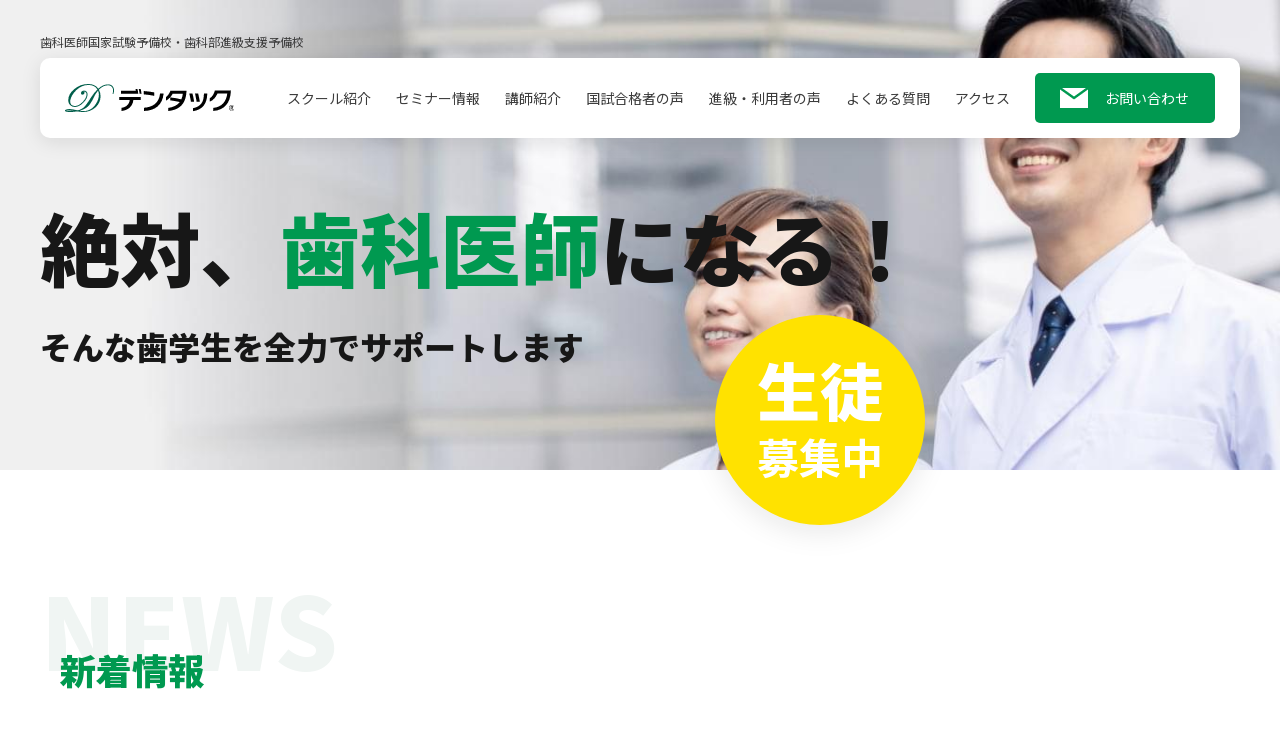

--- FILE ---
content_type: text/html; charset=UTF-8
request_url: https://dentac.jp/faq/56/
body_size: 11224
content:
<!doctype html>
<html dir="ltr" lang="ja" prefix="og: https://ogp.me/ns#">

<head>
	<meta charset="UTF-8">
	<meta name="viewport" content="width=device-width, initial-scale=1">
	<link rel="profile" href="https://gmpg.org/xfn/11">
	<link rel="preconnect" href="https://fonts.gstatic.com">

	<!-- Google Tag Manager -->
	<script>
		(function(w, d, s, l, i) {
			w[l] = w[l] || [];
			w[l].push({
				'gtm.start': new Date().getTime(),
				event: 'gtm.js'
			});
			var f = d.getElementsByTagName(s)[0],
				j = d.createElement(s),
				dl = l != 'dataLayer' ? '&l=' + l : '';
			j.async = true;
			j.src =
				'https://www.googletagmanager.com/gtm.js?id=' + i + dl;
			f.parentNode.insertBefore(j, f);
		})(window, document, 'script', 'dataLayer', 'GTM-MX9S8CG');
	</script>
	<!-- End Google Tag Manager -->

	<!-- Global site tag (gtag.js) - Google Analytics -->
	<script async src="https://www.googletagmanager.com/gtag/js?id=G-LL6CV8S7KS"></script>
	<script>
		window.dataLayer = window.dataLayer || [];

		function gtag() {
			dataLayer.push(arguments);
		}
		gtag('js', new Date());

		gtag('config', 'G-LL6CV8S7KS');
	</script>

	<title>下の子もデンタックへ通わせたい。何か特典はありますか？ - 歯科医師国家試験合格塾・進級支援【デンタック名古屋・岐阜校・東京校・大阪校】</title>

		<!-- All in One SEO 4.5.9.1 - aioseo.com -->
		<meta name="description" content="入校金の割引があります。 その他に、本校生の親戚の方を対象とした入校金の割引制度や本校の姉妹校在校生及び卒業生" />
		<meta name="robots" content="max-image-preview:large" />
		<link rel="canonical" href="https://dentac.jp/faq/56/" />
		<meta name="generator" content="All in One SEO (AIOSEO) 4.5.9.1" />
		<meta property="og:locale" content="ja_JP" />
		<meta property="og:site_name" content="歯科医師国家試験合格塾・進級支援【デンタック名古屋・岐阜校・東京校・大阪校】 - 歯科医師国試験合格塾・CBT・OSCE・学年末試験・卒業試験・進級支援　デンタックは、全歯学生（既卒生）を対象としたマンツーマンスタイルの塾・予備校です。" />
		<meta property="og:type" content="article" />
		<meta property="og:title" content="下の子もデンタックへ通わせたい。何か特典はありますか？ - 歯科医師国家試験合格塾・進級支援【デンタック名古屋・岐阜校・東京校・大阪校】" />
		<meta property="og:description" content="入校金の割引があります。 その他に、本校生の親戚の方を対象とした入校金の割引制度や本校の姉妹校在校生及び卒業生" />
		<meta property="og:url" content="https://dentac.jp/faq/56/" />
		<meta property="article:published_time" content="2021-03-31T06:57:00+00:00" />
		<meta property="article:modified_time" content="2021-03-31T06:57:00+00:00" />
		<meta name="twitter:card" content="summary_large_image" />
		<meta name="twitter:title" content="下の子もデンタックへ通わせたい。何か特典はありますか？ - 歯科医師国家試験合格塾・進級支援【デンタック名古屋・岐阜校・東京校・大阪校】" />
		<meta name="twitter:description" content="入校金の割引があります。 その他に、本校生の親戚の方を対象とした入校金の割引制度や本校の姉妹校在校生及び卒業生" />
		<script type="application/ld+json" class="aioseo-schema">
			{"@context":"https:\/\/schema.org","@graph":[{"@type":"BreadcrumbList","@id":"https:\/\/dentac.jp\/faq\/56\/#breadcrumblist","itemListElement":[{"@type":"ListItem","@id":"https:\/\/dentac.jp\/#listItem","position":1,"name":"\u5bb6"}]},{"@type":"Organization","@id":"https:\/\/dentac.jp\/#organization","name":"\u6b6f\u79d1\u533b\u5e2b\u56fd\u5bb6\u8a66\u9a13\u5408\u683c\u587e\u30fb\u9032\u7d1a\u652f\u63f4\u3010\u30c7\u30f3\u30bf\u30c3\u30af\u540d\u53e4\u5c4b\u30fb\u5c90\u961c\u6821\u30fb\u6771\u4eac\u6821\u30fb\u5927\u962a\u6821\u3011","url":"https:\/\/dentac.jp\/"},{"@type":"Person","@id":"https:\/\/dentac.jp\/author\/dentacdenta\/#author","url":"https:\/\/dentac.jp\/author\/dentacdenta\/","name":"dentacdenta","image":{"@type":"ImageObject","@id":"https:\/\/dentac.jp\/faq\/56\/#authorImage","url":"https:\/\/secure.gravatar.com\/avatar\/b6f24c73d8c04f260582b1f74a4d36e717eb2acd3608f53f716d759d81b0668a?s=96&d=mm&r=g","width":96,"height":96,"caption":"dentacdenta"}},{"@type":"WebPage","@id":"https:\/\/dentac.jp\/faq\/56\/#webpage","url":"https:\/\/dentac.jp\/faq\/56\/","name":"\u4e0b\u306e\u5b50\u3082\u30c7\u30f3\u30bf\u30c3\u30af\u3078\u901a\u308f\u305b\u305f\u3044\u3002\u4f55\u304b\u7279\u5178\u306f\u3042\u308a\u307e\u3059\u304b\uff1f - \u6b6f\u79d1\u533b\u5e2b\u56fd\u5bb6\u8a66\u9a13\u5408\u683c\u587e\u30fb\u9032\u7d1a\u652f\u63f4\u3010\u30c7\u30f3\u30bf\u30c3\u30af\u540d\u53e4\u5c4b\u30fb\u5c90\u961c\u6821\u30fb\u6771\u4eac\u6821\u30fb\u5927\u962a\u6821\u3011","description":"\u5165\u6821\u91d1\u306e\u5272\u5f15\u304c\u3042\u308a\u307e\u3059\u3002 \u305d\u306e\u4ed6\u306b\u3001\u672c\u6821\u751f\u306e\u89aa\u621a\u306e\u65b9\u3092\u5bfe\u8c61\u3068\u3057\u305f\u5165\u6821\u91d1\u306e\u5272\u5f15\u5236\u5ea6\u3084\u672c\u6821\u306e\u59c9\u59b9\u6821\u5728\u6821\u751f\u53ca\u3073\u5352\u696d\u751f","inLanguage":"ja","isPartOf":{"@id":"https:\/\/dentac.jp\/#website"},"breadcrumb":{"@id":"https:\/\/dentac.jp\/faq\/56\/#breadcrumblist"},"author":{"@id":"https:\/\/dentac.jp\/author\/dentacdenta\/#author"},"creator":{"@id":"https:\/\/dentac.jp\/author\/dentacdenta\/#author"},"datePublished":"2021-03-31T15:57:00+09:00","dateModified":"2021-03-31T15:57:00+09:00"},{"@type":"WebSite","@id":"https:\/\/dentac.jp\/#website","url":"https:\/\/dentac.jp\/","name":"\u6b6f\u79d1\u533b\u5e2b\u56fd\u5bb6\u8a66\u9a13\u5408\u683c\u587e\u30fb\u9032\u7d1a\u652f\u63f4\u3010\u30c7\u30f3\u30bf\u30c3\u30af\u540d\u53e4\u5c4b\u30fb\u5c90\u961c\u6821\u30fb\u6771\u4eac\u6821\u30fb\u5927\u962a\u6821\u3011","description":"\u6b6f\u79d1\u533b\u5e2b\u56fd\u8a66\u9a13\u5408\u683c\u587e\u30fbCBT\u30fbOSCE\u30fb\u5b66\u5e74\u672b\u8a66\u9a13\u30fb\u5352\u696d\u8a66\u9a13\u30fb\u9032\u7d1a\u652f\u63f4\u3000\u30c7\u30f3\u30bf\u30c3\u30af\u306f\u3001\u5168\u6b6f\u5b66\u751f\uff08\u65e2\u5352\u751f\uff09\u3092\u5bfe\u8c61\u3068\u3057\u305f\u30de\u30f3\u30c4\u30fc\u30de\u30f3\u30b9\u30bf\u30a4\u30eb\u306e\u587e\u30fb\u4e88\u5099\u6821\u3067\u3059\u3002","inLanguage":"ja","publisher":{"@id":"https:\/\/dentac.jp\/#organization"}}]}
		</script>
		<!-- All in One SEO -->

<link rel='dns-prefetch' href='//ajax.googleapis.com' />
<link rel='dns-prefetch' href='//unpkg.com' />
<link rel='dns-prefetch' href='//fonts.googleapis.com' />
<link rel="alternate" type="application/rss+xml" title="歯科医師国家試験合格塾・進級支援【デンタック名古屋・岐阜校・東京校・大阪校】 &raquo; フィード" href="https://dentac.jp/feed/" />
<link rel="alternate" type="application/rss+xml" title="歯科医師国家試験合格塾・進級支援【デンタック名古屋・岐阜校・東京校・大阪校】 &raquo; コメントフィード" href="https://dentac.jp/comments/feed/" />
<link rel="alternate" title="oEmbed (JSON)" type="application/json+oembed" href="https://dentac.jp/wp-json/oembed/1.0/embed?url=https%3A%2F%2Fdentac.jp%2Ffaq%2F56%2F" />
<link rel="alternate" title="oEmbed (XML)" type="text/xml+oembed" href="https://dentac.jp/wp-json/oembed/1.0/embed?url=https%3A%2F%2Fdentac.jp%2Ffaq%2F56%2F&#038;format=xml" />
<style id='wp-img-auto-sizes-contain-inline-css' type='text/css'>
img:is([sizes=auto i],[sizes^="auto," i]){contain-intrinsic-size:3000px 1500px}
/*# sourceURL=wp-img-auto-sizes-contain-inline-css */
</style>
<style id='wp-emoji-styles-inline-css' type='text/css'>

	img.wp-smiley, img.emoji {
		display: inline !important;
		border: none !important;
		box-shadow: none !important;
		height: 1em !important;
		width: 1em !important;
		margin: 0 0.07em !important;
		vertical-align: -0.1em !important;
		background: none !important;
		padding: 0 !important;
	}
/*# sourceURL=wp-emoji-styles-inline-css */
</style>
<style id='wp-block-library-inline-css' type='text/css'>
:root{--wp-block-synced-color:#7a00df;--wp-block-synced-color--rgb:122,0,223;--wp-bound-block-color:var(--wp-block-synced-color);--wp-editor-canvas-background:#ddd;--wp-admin-theme-color:#007cba;--wp-admin-theme-color--rgb:0,124,186;--wp-admin-theme-color-darker-10:#006ba1;--wp-admin-theme-color-darker-10--rgb:0,107,160.5;--wp-admin-theme-color-darker-20:#005a87;--wp-admin-theme-color-darker-20--rgb:0,90,135;--wp-admin-border-width-focus:2px}@media (min-resolution:192dpi){:root{--wp-admin-border-width-focus:1.5px}}.wp-element-button{cursor:pointer}:root .has-very-light-gray-background-color{background-color:#eee}:root .has-very-dark-gray-background-color{background-color:#313131}:root .has-very-light-gray-color{color:#eee}:root .has-very-dark-gray-color{color:#313131}:root .has-vivid-green-cyan-to-vivid-cyan-blue-gradient-background{background:linear-gradient(135deg,#00d084,#0693e3)}:root .has-purple-crush-gradient-background{background:linear-gradient(135deg,#34e2e4,#4721fb 50%,#ab1dfe)}:root .has-hazy-dawn-gradient-background{background:linear-gradient(135deg,#faaca8,#dad0ec)}:root .has-subdued-olive-gradient-background{background:linear-gradient(135deg,#fafae1,#67a671)}:root .has-atomic-cream-gradient-background{background:linear-gradient(135deg,#fdd79a,#004a59)}:root .has-nightshade-gradient-background{background:linear-gradient(135deg,#330968,#31cdcf)}:root .has-midnight-gradient-background{background:linear-gradient(135deg,#020381,#2874fc)}:root{--wp--preset--font-size--normal:16px;--wp--preset--font-size--huge:42px}.has-regular-font-size{font-size:1em}.has-larger-font-size{font-size:2.625em}.has-normal-font-size{font-size:var(--wp--preset--font-size--normal)}.has-huge-font-size{font-size:var(--wp--preset--font-size--huge)}.has-text-align-center{text-align:center}.has-text-align-left{text-align:left}.has-text-align-right{text-align:right}.has-fit-text{white-space:nowrap!important}#end-resizable-editor-section{display:none}.aligncenter{clear:both}.items-justified-left{justify-content:flex-start}.items-justified-center{justify-content:center}.items-justified-right{justify-content:flex-end}.items-justified-space-between{justify-content:space-between}.screen-reader-text{border:0;clip-path:inset(50%);height:1px;margin:-1px;overflow:hidden;padding:0;position:absolute;width:1px;word-wrap:normal!important}.screen-reader-text:focus{background-color:#ddd;clip-path:none;color:#444;display:block;font-size:1em;height:auto;left:5px;line-height:normal;padding:15px 23px 14px;text-decoration:none;top:5px;width:auto;z-index:100000}html :where(.has-border-color){border-style:solid}html :where([style*=border-top-color]){border-top-style:solid}html :where([style*=border-right-color]){border-right-style:solid}html :where([style*=border-bottom-color]){border-bottom-style:solid}html :where([style*=border-left-color]){border-left-style:solid}html :where([style*=border-width]){border-style:solid}html :where([style*=border-top-width]){border-top-style:solid}html :where([style*=border-right-width]){border-right-style:solid}html :where([style*=border-bottom-width]){border-bottom-style:solid}html :where([style*=border-left-width]){border-left-style:solid}html :where(img[class*=wp-image-]){height:auto;max-width:100%}:where(figure){margin:0 0 1em}html :where(.is-position-sticky){--wp-admin--admin-bar--position-offset:var(--wp-admin--admin-bar--height,0px)}@media screen and (max-width:600px){html :where(.is-position-sticky){--wp-admin--admin-bar--position-offset:0px}}

/*# sourceURL=wp-block-library-inline-css */
</style><style id='wp-block-paragraph-inline-css' type='text/css'>
.is-small-text{font-size:.875em}.is-regular-text{font-size:1em}.is-large-text{font-size:2.25em}.is-larger-text{font-size:3em}.has-drop-cap:not(:focus):first-letter{float:left;font-size:8.4em;font-style:normal;font-weight:100;line-height:.68;margin:.05em .1em 0 0;text-transform:uppercase}body.rtl .has-drop-cap:not(:focus):first-letter{float:none;margin-left:.1em}p.has-drop-cap.has-background{overflow:hidden}:root :where(p.has-background){padding:1.25em 2.375em}:where(p.has-text-color:not(.has-link-color)) a{color:inherit}p.has-text-align-left[style*="writing-mode:vertical-lr"],p.has-text-align-right[style*="writing-mode:vertical-rl"]{rotate:180deg}
/*# sourceURL=https://dentac.jp/wp-includes/blocks/paragraph/style.min.css */
</style>
<style id='global-styles-inline-css' type='text/css'>
:root{--wp--preset--aspect-ratio--square: 1;--wp--preset--aspect-ratio--4-3: 4/3;--wp--preset--aspect-ratio--3-4: 3/4;--wp--preset--aspect-ratio--3-2: 3/2;--wp--preset--aspect-ratio--2-3: 2/3;--wp--preset--aspect-ratio--16-9: 16/9;--wp--preset--aspect-ratio--9-16: 9/16;--wp--preset--color--black: #000000;--wp--preset--color--cyan-bluish-gray: #abb8c3;--wp--preset--color--white: #ffffff;--wp--preset--color--pale-pink: #f78da7;--wp--preset--color--vivid-red: #cf2e2e;--wp--preset--color--luminous-vivid-orange: #ff6900;--wp--preset--color--luminous-vivid-amber: #fcb900;--wp--preset--color--light-green-cyan: #7bdcb5;--wp--preset--color--vivid-green-cyan: #00d084;--wp--preset--color--pale-cyan-blue: #8ed1fc;--wp--preset--color--vivid-cyan-blue: #0693e3;--wp--preset--color--vivid-purple: #9b51e0;--wp--preset--gradient--vivid-cyan-blue-to-vivid-purple: linear-gradient(135deg,rgb(6,147,227) 0%,rgb(155,81,224) 100%);--wp--preset--gradient--light-green-cyan-to-vivid-green-cyan: linear-gradient(135deg,rgb(122,220,180) 0%,rgb(0,208,130) 100%);--wp--preset--gradient--luminous-vivid-amber-to-luminous-vivid-orange: linear-gradient(135deg,rgb(252,185,0) 0%,rgb(255,105,0) 100%);--wp--preset--gradient--luminous-vivid-orange-to-vivid-red: linear-gradient(135deg,rgb(255,105,0) 0%,rgb(207,46,46) 100%);--wp--preset--gradient--very-light-gray-to-cyan-bluish-gray: linear-gradient(135deg,rgb(238,238,238) 0%,rgb(169,184,195) 100%);--wp--preset--gradient--cool-to-warm-spectrum: linear-gradient(135deg,rgb(74,234,220) 0%,rgb(151,120,209) 20%,rgb(207,42,186) 40%,rgb(238,44,130) 60%,rgb(251,105,98) 80%,rgb(254,248,76) 100%);--wp--preset--gradient--blush-light-purple: linear-gradient(135deg,rgb(255,206,236) 0%,rgb(152,150,240) 100%);--wp--preset--gradient--blush-bordeaux: linear-gradient(135deg,rgb(254,205,165) 0%,rgb(254,45,45) 50%,rgb(107,0,62) 100%);--wp--preset--gradient--luminous-dusk: linear-gradient(135deg,rgb(255,203,112) 0%,rgb(199,81,192) 50%,rgb(65,88,208) 100%);--wp--preset--gradient--pale-ocean: linear-gradient(135deg,rgb(255,245,203) 0%,rgb(182,227,212) 50%,rgb(51,167,181) 100%);--wp--preset--gradient--electric-grass: linear-gradient(135deg,rgb(202,248,128) 0%,rgb(113,206,126) 100%);--wp--preset--gradient--midnight: linear-gradient(135deg,rgb(2,3,129) 0%,rgb(40,116,252) 100%);--wp--preset--font-size--small: 13px;--wp--preset--font-size--medium: 20px;--wp--preset--font-size--large: 36px;--wp--preset--font-size--x-large: 42px;--wp--preset--spacing--20: 0.44rem;--wp--preset--spacing--30: 0.67rem;--wp--preset--spacing--40: 1rem;--wp--preset--spacing--50: 1.5rem;--wp--preset--spacing--60: 2.25rem;--wp--preset--spacing--70: 3.38rem;--wp--preset--spacing--80: 5.06rem;--wp--preset--shadow--natural: 6px 6px 9px rgba(0, 0, 0, 0.2);--wp--preset--shadow--deep: 12px 12px 50px rgba(0, 0, 0, 0.4);--wp--preset--shadow--sharp: 6px 6px 0px rgba(0, 0, 0, 0.2);--wp--preset--shadow--outlined: 6px 6px 0px -3px rgb(255, 255, 255), 6px 6px rgb(0, 0, 0);--wp--preset--shadow--crisp: 6px 6px 0px rgb(0, 0, 0);}:where(.is-layout-flex){gap: 0.5em;}:where(.is-layout-grid){gap: 0.5em;}body .is-layout-flex{display: flex;}.is-layout-flex{flex-wrap: wrap;align-items: center;}.is-layout-flex > :is(*, div){margin: 0;}body .is-layout-grid{display: grid;}.is-layout-grid > :is(*, div){margin: 0;}:where(.wp-block-columns.is-layout-flex){gap: 2em;}:where(.wp-block-columns.is-layout-grid){gap: 2em;}:where(.wp-block-post-template.is-layout-flex){gap: 1.25em;}:where(.wp-block-post-template.is-layout-grid){gap: 1.25em;}.has-black-color{color: var(--wp--preset--color--black) !important;}.has-cyan-bluish-gray-color{color: var(--wp--preset--color--cyan-bluish-gray) !important;}.has-white-color{color: var(--wp--preset--color--white) !important;}.has-pale-pink-color{color: var(--wp--preset--color--pale-pink) !important;}.has-vivid-red-color{color: var(--wp--preset--color--vivid-red) !important;}.has-luminous-vivid-orange-color{color: var(--wp--preset--color--luminous-vivid-orange) !important;}.has-luminous-vivid-amber-color{color: var(--wp--preset--color--luminous-vivid-amber) !important;}.has-light-green-cyan-color{color: var(--wp--preset--color--light-green-cyan) !important;}.has-vivid-green-cyan-color{color: var(--wp--preset--color--vivid-green-cyan) !important;}.has-pale-cyan-blue-color{color: var(--wp--preset--color--pale-cyan-blue) !important;}.has-vivid-cyan-blue-color{color: var(--wp--preset--color--vivid-cyan-blue) !important;}.has-vivid-purple-color{color: var(--wp--preset--color--vivid-purple) !important;}.has-black-background-color{background-color: var(--wp--preset--color--black) !important;}.has-cyan-bluish-gray-background-color{background-color: var(--wp--preset--color--cyan-bluish-gray) !important;}.has-white-background-color{background-color: var(--wp--preset--color--white) !important;}.has-pale-pink-background-color{background-color: var(--wp--preset--color--pale-pink) !important;}.has-vivid-red-background-color{background-color: var(--wp--preset--color--vivid-red) !important;}.has-luminous-vivid-orange-background-color{background-color: var(--wp--preset--color--luminous-vivid-orange) !important;}.has-luminous-vivid-amber-background-color{background-color: var(--wp--preset--color--luminous-vivid-amber) !important;}.has-light-green-cyan-background-color{background-color: var(--wp--preset--color--light-green-cyan) !important;}.has-vivid-green-cyan-background-color{background-color: var(--wp--preset--color--vivid-green-cyan) !important;}.has-pale-cyan-blue-background-color{background-color: var(--wp--preset--color--pale-cyan-blue) !important;}.has-vivid-cyan-blue-background-color{background-color: var(--wp--preset--color--vivid-cyan-blue) !important;}.has-vivid-purple-background-color{background-color: var(--wp--preset--color--vivid-purple) !important;}.has-black-border-color{border-color: var(--wp--preset--color--black) !important;}.has-cyan-bluish-gray-border-color{border-color: var(--wp--preset--color--cyan-bluish-gray) !important;}.has-white-border-color{border-color: var(--wp--preset--color--white) !important;}.has-pale-pink-border-color{border-color: var(--wp--preset--color--pale-pink) !important;}.has-vivid-red-border-color{border-color: var(--wp--preset--color--vivid-red) !important;}.has-luminous-vivid-orange-border-color{border-color: var(--wp--preset--color--luminous-vivid-orange) !important;}.has-luminous-vivid-amber-border-color{border-color: var(--wp--preset--color--luminous-vivid-amber) !important;}.has-light-green-cyan-border-color{border-color: var(--wp--preset--color--light-green-cyan) !important;}.has-vivid-green-cyan-border-color{border-color: var(--wp--preset--color--vivid-green-cyan) !important;}.has-pale-cyan-blue-border-color{border-color: var(--wp--preset--color--pale-cyan-blue) !important;}.has-vivid-cyan-blue-border-color{border-color: var(--wp--preset--color--vivid-cyan-blue) !important;}.has-vivid-purple-border-color{border-color: var(--wp--preset--color--vivid-purple) !important;}.has-vivid-cyan-blue-to-vivid-purple-gradient-background{background: var(--wp--preset--gradient--vivid-cyan-blue-to-vivid-purple) !important;}.has-light-green-cyan-to-vivid-green-cyan-gradient-background{background: var(--wp--preset--gradient--light-green-cyan-to-vivid-green-cyan) !important;}.has-luminous-vivid-amber-to-luminous-vivid-orange-gradient-background{background: var(--wp--preset--gradient--luminous-vivid-amber-to-luminous-vivid-orange) !important;}.has-luminous-vivid-orange-to-vivid-red-gradient-background{background: var(--wp--preset--gradient--luminous-vivid-orange-to-vivid-red) !important;}.has-very-light-gray-to-cyan-bluish-gray-gradient-background{background: var(--wp--preset--gradient--very-light-gray-to-cyan-bluish-gray) !important;}.has-cool-to-warm-spectrum-gradient-background{background: var(--wp--preset--gradient--cool-to-warm-spectrum) !important;}.has-blush-light-purple-gradient-background{background: var(--wp--preset--gradient--blush-light-purple) !important;}.has-blush-bordeaux-gradient-background{background: var(--wp--preset--gradient--blush-bordeaux) !important;}.has-luminous-dusk-gradient-background{background: var(--wp--preset--gradient--luminous-dusk) !important;}.has-pale-ocean-gradient-background{background: var(--wp--preset--gradient--pale-ocean) !important;}.has-electric-grass-gradient-background{background: var(--wp--preset--gradient--electric-grass) !important;}.has-midnight-gradient-background{background: var(--wp--preset--gradient--midnight) !important;}.has-small-font-size{font-size: var(--wp--preset--font-size--small) !important;}.has-medium-font-size{font-size: var(--wp--preset--font-size--medium) !important;}.has-large-font-size{font-size: var(--wp--preset--font-size--large) !important;}.has-x-large-font-size{font-size: var(--wp--preset--font-size--x-large) !important;}
/*# sourceURL=global-styles-inline-css */
</style>

<style id='classic-theme-styles-inline-css' type='text/css'>
/*! This file is auto-generated */
.wp-block-button__link{color:#fff;background-color:#32373c;border-radius:9999px;box-shadow:none;text-decoration:none;padding:calc(.667em + 2px) calc(1.333em + 2px);font-size:1.125em}.wp-block-file__button{background:#32373c;color:#fff;text-decoration:none}
/*# sourceURL=/wp-includes/css/classic-themes.min.css */
</style>
<link rel='stylesheet' id='liquid-block-speech-css' href='https://dentac.jp/wp-content/plugins/liquid-speech-balloon/css/block.css?ver=6.9' type='text/css' media='all' />
<link rel='stylesheet' id='wp-pagenavi-css' href='https://dentac.jp/wp-content/plugins/wp-pagenavi/pagenavi-css.css?ver=2.70' type='text/css' media='all' />
<link rel='stylesheet' id='font-style-css' href='//fonts.googleapis.com/css2?family=Noto+Sans+JP:wght@400;700;900&#038;display=swap' type='text/css' media='all' />
<link rel='stylesheet' id='swiper-style-css' href='//unpkg.com/swiper/swiper-bundle.min.css?ver=6.5.0' type='text/css' media='all' />
<link rel='stylesheet' id='lity-style-css' href='https://dentac.jp/wp-content/themes/dentac/dist/css/lity.min.css?ver=2.4.1' type='text/css' media='all' />
<link rel='stylesheet' id='theme-style-css' href='https://dentac.jp/wp-content/themes/dentac/dist/css/style.css?ver=1711154966' type='text/css' media='all' />
<link rel='stylesheet' id='custom-style-css' href='https://dentac.jp/wp-content/themes/dentac/style.css?ver=1711154966' type='text/css' media='all' />
<link rel='stylesheet' id='video-conferencing-with-zoom-api-css' href='https://dentac.jp/wp-content/plugins/video-conferencing-with-zoom-api/assets/public/css/style.min.css?ver=4.4.6' type='text/css' media='all' />
<link rel="https://api.w.org/" href="https://dentac.jp/wp-json/" /><link rel="alternate" title="JSON" type="application/json" href="https://dentac.jp/wp-json/wp/v2/faq/56" /><link rel="EditURI" type="application/rsd+xml" title="RSD" href="https://dentac.jp/xmlrpc.php?rsd" />
<meta name="generator" content="WordPress 6.9" />
<link rel='shortlink' href='https://dentac.jp/?p=56' />

<meta property="og:title" content="下の子もデンタックへ通わせたい。何か特典はありますか？">
<meta property="og:description" content="入校金の割引があります。 その他に、本校生の親戚の方を対象とした入校金の割引制度や本校の姉妹校在校生及び卒業生やその兄弟姉妹の入校金割引制度もあります。">
<meta property="og:type" content="article">
<meta property="og:url" content="https://dentac.jp/faq/56/">
<meta property="og:image" content="http://画像URL">
<meta property="og:site_name" content="歯科医師国家試験合格塾・進級支援【デンタック名古屋・岐阜校・東京校・大阪校】">
<meta name="twitter:card" content="summary_large_image">
<meta name="twitter:site" content="@Twitterアカウント名">
<meta property="og:locale" content="ja_JP">
</head>

<body class="wp-singular faq-template-default single single-faq postid-56 wp-theme-dentac sp-easy-accordion-enabled">
	<!-- Google Tag Manager (noscript) -->
	<noscript><iframe src="https://www.googletagmanager.com/ns.html?id=GTM-MX9S8CG" height="0" width="0" style="display:none;visibility:hidden"></iframe></noscript>
	<!-- End Google Tag Manager (noscript) -->

	<header class="siteHeader">
		<div class="siteHeader-container container">
			<p class="siteDescription">歯科医師国家試験予備校・歯科部進級支援予備校</p>
			<div class="headerWrap">
				<div class="headerBar">
										<p class="headerBar-logo">
						<a href="https://dentac.jp/"><img src="https://dentac.jp/wp-content/themes/dentac/dist/img/common/logo.svg" alt="デンタック"></a>
					</p>
					<nav class="headerBar-nav">
						<ul class="gnav">
							<li><a href="https://dentac.jp/about/">スクール紹介</a></li>
							<li><a href="https://dentac.jp/seminer/">セミナー情報</a></li>
							<li><a href="https://dentac.jp/teacher/">講師紹介</a></li>
							<li><a href="https://dentac.jp/voice-category/successful-candidate/">国試合格者の声</a></li>
							<li><a href="https://dentac.jp/voice-category/user/">進級・利用者の声</a></li>
							<li><a href="https://dentac.jp/faq/">よくある質問</a></li>
							<li><a href="https://dentac.jp/access/">アクセス</a></li>
							<li class="gnav-contact"><a href="https://dentac.jp/contact/">お問い合わせ</a></li>
						</ul>
					</nav>
					<div class="gnavToggle">
						<span></span>
					</div>
				</div>
				<div class="headerBarBg"></div>
			</div>
		</div>
	</header>

			<div class="pageHeader">
			<div class="pageHeader-container container">
				<p class="pageHeader-lead">絶対、<strong>歯科医師</strong>になる！</p>
				<p class="pageHeader-subLead">そんな歯学生を<br>全力でサポートします</p>
				<p class="recruitmentBadge"><strong>生徒</strong><br>
					募集中</p>
			</div>
		</div>
	

<p class="pageTitle">
	<span class="pageTitle-container container">
		<span class="pageTitle-ja">新着情報</span>
		<span class="pageTitle-en">NEWS</span>
	</span>
</p>

<div class="newsContainer container">
	<!-- メインループ ここから -->
						<article class="articleBox">
				<p class="articleBox-date">2021年3月31日</p>
				<h1 class="articleBox-title titleC">下の子もデンタックへ通わせたい。何か特典はありますか？</h1>
				<div class="articleBox-content">
					
<p><strong>入校金の割引があります。</strong></p>



<p>その他に、本校生の親戚の方を対象とした入校金の割引制度や本校の姉妹校在校生及び卒業生やその兄弟姉妹の入校金割引制度もあります。</p>
				</div>
			</article>
				<!-- メインループ ここまで -->

	<div class="backButton">
		<a href="https://dentac.jp/news/" class="buttonA">一覧に戻る</a>
	</div>
</div>

<section class="topSchool">
	<div class="topSchool-container container">
		<div class="topSchool-grid">
			<div class="topSchool-cell">
				<h2 class="topSchool-title">SCHOOL</h2>
				<p class="topSchool-subTitle">スクール案内</p>
			</div>
			<div class="topSchool-cell">
				<p class="topSchool-lead">名古屋・岐阜・東京・大阪に4校＆関東・中部・関西・岩手に8教室！<br>
					<strong>体験授業予約、留年防止（進級支援）</strong>はお気軽にお電話ください！
				</p>
			</div>
		</div>
		<div class="schoolList">
			<div class="schoolList-cell">
				<div class="schoolInfo">
					<div class="schoolInfo-grid">
						<div class="schoolInfo-cell">
							<img src="https://dentac.jp/wp-content/themes/dentac/dist/img/school-nagoya.jpg" alt="デンタック名古屋校" class="schoolInfo-img">
						</div>
						<div class="schoolInfo-cell">
							<p class="schoolInfo-title"><strong>デンタック</strong> 名古屋校</p>
							<p class="schoolInfo-address">愛知県名古屋市中村区椿町20-15<br>
								名古屋国鉄会館5F</p>
							<p class="schoolInfo-tel"><a href="tel:0524465753">052-446-5753</a></p>
							<p class="schoolInfo-time">【受付時間】10:00〜23:00 年中無休</p>
							<a href="https://dentac.jp/access/#nagoya" class="schoolInfo-button">詳細はこちら</a>
						</div>
					</div>
					<div class="schoolInfo-map">
						<iframe src="https://www.google.com/maps/embed?pb=!1m18!1m12!1m3!1d3261.5330862416945!2d136.87758015114113!3d35.16826366544311!2m3!1f0!2f0!3f0!3m2!1i1024!2i768!4f13.1!3m3!1m2!1s0x600376e68d2e5673%3A0x70bbb95aee788cf!2z44OH44Oz44K_44OD44Kv5ZCN5Y-k5bGL!5e0!3m2!1sja!2sjp!4v1616485243898!5m2!1sja!2sjp" width="600" height="450" style="border:0;" allowfullscreen="" loading="lazy"></iframe>
					</div>
				</div>
			</div>
			<div class="schoolList-cell">
				<div class="schoolInfo">
					<div class="schoolInfo-grid">
						<div class="schoolInfo-cell">
							<img src="https://dentac.jp/wp-content/themes/dentac/dist/img/school-gifu.jpg" alt="デンタック 岐阜校" class="schoolInfo-img">
						</div>
						<div class="schoolInfo-cell">
							<p class="schoolInfo-title"><strong>デンタック</strong> 岐阜校</p>
							<p class="schoolInfo-address">岐阜県岐阜市福住町1-20<br>
								SKY-T 2A</p>
							<p class="schoolInfo-tel"><a href="tel:0582147800">058-214-7800</a></p>
							<p class="schoolInfo-time">【受付時間】10:00〜23:00 年中無休</p>
							<a href="https://dentac.jp/access/#gifu" class="schoolInfo-button">詳細はこちら</a>
						</div>
					</div>
					<div class="schoolInfo-map">
						<iframe src="https://www.google.com/maps/embed?pb=!1m18!1m12!1m3!1d3251.7242797016524!2d136.74924301611688!3d35.41208425229143!2m3!1f0!2f0!3f0!3m2!1i1024!2i768!4f13.1!3m3!1m2!1s0x6003a94bcaafff03%3A0x8d9502c25eae8f4c!2z44CSNTAwLTg4NTgg5bKQ6Zic55yM5bKQ6Zic5biC56aP5L2P55S677yR5LiB55uu77yS77yQ!5e0!3m2!1sja!2sjp!4v1616660181186!5m2!1sja!2sjp" width="600" height="450" style="border:0;" allowfullscreen="" loading="lazy"></iframe>
					</div>
				</div>
			</div>
			<div class="schoolList-cell">
				<div class="schoolInfo">
					<div class="schoolInfo-grid">
						<div class="schoolInfo-cell">
							<img src="https://dentac.jp/wp-content/themes/dentac/dist/img/school-tokyo.jpg" alt="デンタック 東京校" class="schoolInfo-img">
						</div>
						<div class="schoolInfo-cell">
							<p class="schoolInfo-title"><strong>デンタック</strong> 東京校</p>
							<p class="schoolInfo-address">東京都渋谷区渋谷1丁目3-18<br>
								ビラモデルナA7</p>
							<p class="schoolInfo-tel"><a href="tel:0368038264">03-6803-8264</a></p>
							<p class="schoolInfo-time">【受付時間】10:00〜23:00 年中無休</p>
							<a href="https://dentac.jp/access/#tokyo" class="schoolInfo-button">詳細はこちら</a>
						</div>
					</div>
					<div class="schoolInfo-map">
						<iframe src="https://www.google.com/maps/embed?pb=!1m18!1m12!1m3!1d3241.6082458172186!2d139.7035798161199!3d35.66202243863086!2m3!1f0!2f0!3f0!3m2!1i1024!2i768!4f13.1!3m3!1m2!1s0x60188ca757a57aa5%3A0x64a2d91ec998dc1e!2z44CSMTUwLTAwMDIg5p2x5Lqs6YO95riL6LC35Yy65riL6LC377yR5LiB55uu77yT4oiS77yR77yY!5e0!3m2!1sja!2sjp!4v1616660245151!5m2!1sja!2sjp" width="600" height="450" style="border:0;" allowfullscreen="" loading="lazy"></iframe>
					</div>
				</div>
			</div>
			<div class="schoolList-cell">
				<div class="schoolInfo">
					<div class="schoolInfo-grid">
						<div class="schoolInfo-cell">
							<img src="https://dentac.jp/wp-content/themes/dentac/dist/img/school-osaka.jpg" alt="デンタック 大阪校" class="schoolInfo-img">
						</div>
						<div class="schoolInfo-cell">
							<p class="schoolInfo-title"><strong>デンタック</strong> 大阪校</p>
							<p class="schoolInfo-address">大阪府大阪市中央区平野町2丁目5-8<br>
								平野町センチュリービル216号</p>
							<p class="schoolInfo-tel"><a href="tel:05068756977">050-6875-6977</a></p>
							<p class="schoolInfo-time">【受付時間】10:00〜23:00 年中無休</p>
							<a href="https://dentac.jp/access/#osaka" class="schoolInfo-button">詳細はこちら</a>
						</div>
					</div>
					<div class="schoolInfo-map">
						<iframe src="https://www.google.com/maps/embed?pb=!1m18!1m12!1m3!1d3280.6819805510404!2d135.50186451610827!3d34.687974991405696!2m3!1f0!2f0!3f0!3m2!1i1024!2i768!4f13.1!3m3!1m2!1s0x6000e6e0fe74603d%3A0xed47634cb8e77a!2z44CSNTQxLTAwNDYg5aSn6Ziq5bqc5aSn6Ziq5biC5Lit5aSu5Yy65bmz6YeO55S677yS5LiB55uu77yV4oiS77yY!5e0!3m2!1sja!2sjp!4v1616660299356!5m2!1sja!2sjp" width="600" height="450" style="border:0;" allowfullscreen="" loading="lazy"></iframe>
					</div>
				</div>
			</div>
		</div>
	</div>
</section>
<footer class="siteFooter">
	<div class="siteFooter-container container">
		<div class="siteFooter-lead">
			<p><strong>私たちは、向き合い、寄り添い、<br>
					歯学生を確実に歯科医師にするプロです。</strong></p>
			<p>体験授業予約・留年防止・進級支援・各種ご相談は<br>
				お気軽にお電話ください</p>
		</div>
		<div class="schoolCards">
			<div class="schoolCards-cell">
				<div class="schoolCard">
					<p class="schoolCard-title">デンタック 名古屋校</p>
					<p class="schoolCard-address">愛知県名古屋市中村区椿町20-15 名古屋国鉄会館5F</p>
					<p class="schoolCard-tel"><a href="tel:0524465753">052-446-5753</a></p>
					<p class="schoolCard-time">【受付時間】10:00〜23:00 年中無休</p>
				</div>
			</div>
			<div class="schoolCards-cell">
				<div class="schoolCard">
					<p class="schoolCard-title">デンタック 岐阜校</p>
					<p class="schoolCard-address">岐阜県岐阜市福住町1-20 SKY-T 2A</p>
					<p class="schoolCard-tel"><a href="tel:0582147800">058-214-7800</a></p>
					<p class="schoolCard-time">【受付時間】10:00〜23:00 年中無休</p>
				</div>
			</div>
			<div class="schoolCards-cell">
				<div class="schoolCard">
					<p class="schoolCard-title">デンタック 東京校　<small>渋谷・松戸・川越・坂戸</small></p>
					<p class="schoolCard-address">東京都渋谷区渋谷1丁目3-18 ビラモデルナA7</p>
					<p class="schoolCard-tel"><a href="tel:0368038264">03-6803-8264</a></p>
					<p class="schoolCard-time">【受付時間】10:00〜23:00 年中無休</p>
				</div>
			</div>
			<div class="schoolCards-cell">
				<div class="schoolCard">
					<p class="schoolCard-title">デンタック 大阪校</p>
					<p class="schoolCard-address">大阪府大阪市中央区平野町2丁目5-8 216号</p>
					<p class="schoolCard-tel"><a href="tel:05068756977">050-6875-6977</a></p>
					<p class="schoolCard-time">【受付時間】10:00〜23:00 年中無休</p>
				</div>
			</div>
		</div>
		<nav class="pageNav">
			<ul>
				<li><a href="https://dentac.jp/">ホーム</a></li>
				<li><a href="https://dentac.jp/about/">スクール紹介</a></li>
				<li><a href="https://dentac.jp/seminer/">セミナー情報</a></li>
				<li><a href="https://dentac.jp/teacher/">講師紹介</a></li>
				<li><a href="https://dentac.jp/voice-category/successful-candidate/">国試合格者の声</a></li>
				<li><a href="https://dentac.jp/voice-category/user/">進級・利用者の声</a></li>
				<li><a href="https://dentac.jp/faq/">よくある質問</a></li>
				<li><a href="https://dentac.jp/access/">アクセス</a></li>
				<li><a href="https://dentac.jp/contact/">お問い合わせ</a></li>
				<li><a href="https://dentac.jp/privacy-policy/">プライバシーポリシー</a></li>
			</ul>
		</nav>
	</div>
	<div class="copyright">&copy; 2021 Dentac.</div>
</footer>

<script type="speculationrules">
{"prefetch":[{"source":"document","where":{"and":[{"href_matches":"/*"},{"not":{"href_matches":["/wp-*.php","/wp-admin/*","/wp-content/uploads/*","/wp-content/*","/wp-content/plugins/*","/wp-content/themes/dentac/*","/*\\?(.+)"]}},{"not":{"selector_matches":"a[rel~=\"nofollow\"]"}},{"not":{"selector_matches":".no-prefetch, .no-prefetch a"}}]},"eagerness":"conservative"}]}
</script>
<script type="text/javascript" src="//ajax.googleapis.com/ajax/libs/jquery/3.6.0/jquery.min.js?ver=3.6.0" id="jquery-js"></script>
<script type="text/javascript" src="//unpkg.com/swiper/swiper-bundle.min.js?ver=6.5.0" id="swiper-script-js"></script>
<script type="text/javascript" src="https://dentac.jp/wp-content/themes/dentac/dist/js/lity.min.js?ver=2.4.1" id="lity-script-js"></script>
<script type="text/javascript" src="https://dentac.jp/wp-content/themes/dentac/dist/js/script.min.js?ver=1711154966" id="theme-script-js"></script>
<script id="wp-emoji-settings" type="application/json">
{"baseUrl":"https://s.w.org/images/core/emoji/17.0.2/72x72/","ext":".png","svgUrl":"https://s.w.org/images/core/emoji/17.0.2/svg/","svgExt":".svg","source":{"concatemoji":"https://dentac.jp/wp-includes/js/wp-emoji-release.min.js?ver=6.9"}}
</script>
<script type="module">
/* <![CDATA[ */
/*! This file is auto-generated */
const a=JSON.parse(document.getElementById("wp-emoji-settings").textContent),o=(window._wpemojiSettings=a,"wpEmojiSettingsSupports"),s=["flag","emoji"];function i(e){try{var t={supportTests:e,timestamp:(new Date).valueOf()};sessionStorage.setItem(o,JSON.stringify(t))}catch(e){}}function c(e,t,n){e.clearRect(0,0,e.canvas.width,e.canvas.height),e.fillText(t,0,0);t=new Uint32Array(e.getImageData(0,0,e.canvas.width,e.canvas.height).data);e.clearRect(0,0,e.canvas.width,e.canvas.height),e.fillText(n,0,0);const a=new Uint32Array(e.getImageData(0,0,e.canvas.width,e.canvas.height).data);return t.every((e,t)=>e===a[t])}function p(e,t){e.clearRect(0,0,e.canvas.width,e.canvas.height),e.fillText(t,0,0);var n=e.getImageData(16,16,1,1);for(let e=0;e<n.data.length;e++)if(0!==n.data[e])return!1;return!0}function u(e,t,n,a){switch(t){case"flag":return n(e,"\ud83c\udff3\ufe0f\u200d\u26a7\ufe0f","\ud83c\udff3\ufe0f\u200b\u26a7\ufe0f")?!1:!n(e,"\ud83c\udde8\ud83c\uddf6","\ud83c\udde8\u200b\ud83c\uddf6")&&!n(e,"\ud83c\udff4\udb40\udc67\udb40\udc62\udb40\udc65\udb40\udc6e\udb40\udc67\udb40\udc7f","\ud83c\udff4\u200b\udb40\udc67\u200b\udb40\udc62\u200b\udb40\udc65\u200b\udb40\udc6e\u200b\udb40\udc67\u200b\udb40\udc7f");case"emoji":return!a(e,"\ud83e\u1fac8")}return!1}function f(e,t,n,a){let r;const o=(r="undefined"!=typeof WorkerGlobalScope&&self instanceof WorkerGlobalScope?new OffscreenCanvas(300,150):document.createElement("canvas")).getContext("2d",{willReadFrequently:!0}),s=(o.textBaseline="top",o.font="600 32px Arial",{});return e.forEach(e=>{s[e]=t(o,e,n,a)}),s}function r(e){var t=document.createElement("script");t.src=e,t.defer=!0,document.head.appendChild(t)}a.supports={everything:!0,everythingExceptFlag:!0},new Promise(t=>{let n=function(){try{var e=JSON.parse(sessionStorage.getItem(o));if("object"==typeof e&&"number"==typeof e.timestamp&&(new Date).valueOf()<e.timestamp+604800&&"object"==typeof e.supportTests)return e.supportTests}catch(e){}return null}();if(!n){if("undefined"!=typeof Worker&&"undefined"!=typeof OffscreenCanvas&&"undefined"!=typeof URL&&URL.createObjectURL&&"undefined"!=typeof Blob)try{var e="postMessage("+f.toString()+"("+[JSON.stringify(s),u.toString(),c.toString(),p.toString()].join(",")+"));",a=new Blob([e],{type:"text/javascript"});const r=new Worker(URL.createObjectURL(a),{name:"wpTestEmojiSupports"});return void(r.onmessage=e=>{i(n=e.data),r.terminate(),t(n)})}catch(e){}i(n=f(s,u,c,p))}t(n)}).then(e=>{for(const n in e)a.supports[n]=e[n],a.supports.everything=a.supports.everything&&a.supports[n],"flag"!==n&&(a.supports.everythingExceptFlag=a.supports.everythingExceptFlag&&a.supports[n]);var t;a.supports.everythingExceptFlag=a.supports.everythingExceptFlag&&!a.supports.flag,a.supports.everything||((t=a.source||{}).concatemoji?r(t.concatemoji):t.wpemoji&&t.twemoji&&(r(t.twemoji),r(t.wpemoji)))});
//# sourceURL=https://dentac.jp/wp-includes/js/wp-emoji-loader.min.js
/* ]]> */
</script>

</body>

</html>

--- FILE ---
content_type: text/css
request_url: https://dentac.jp/wp-content/themes/dentac/dist/css/style.css?ver=1711154966
body_size: 10677
content:
@charset "UTF-8";
/* destyle.css v2.0.2 | MIT License | https://github.com/nicolas-cusan/destyle.css */
/* Reset box-model and set borders */
/* ============================================ */
*,
::before,
::after {
  box-sizing: border-box;
  border-style: solid;
  border-width: 0;
}

/* Document */
/* ============================================ */
/**
 * 1. Correct the line height in all browsers.
 * 2. Prevent adjustments of font size after orientation changes in iOS.
 * 3. Remove gray overlay on links for iOS.
 */
html {
  line-height: 1.15;
  /* 1 */
  -webkit-text-size-adjust: 100%;
  /* 2 */
  -webkit-tap-highlight-color: transparent;
  /* 3*/
}

/* Sections */
/* ============================================ */
/**
 * Remove the margin in all browsers.
 */
body {
  margin: 0;
}

/**
 * Render the `main` element consistently in IE.
 */
main {
  display: block;
}

/* Vertical rhythm */
/* ============================================ */
p,
table,
blockquote,
address,
pre,
iframe,
form,
figure,
dl {
  margin: 0;
}

/* Headings */
/* ============================================ */
h1,
h2,
h3,
h4,
h5,
h6 {
  font-size: inherit;
  line-height: inherit;
  font-weight: inherit;
  margin: 0;
}

/* Lists (enumeration) */
/* ============================================ */
ul,
ol {
  margin: 0;
  padding: 0;
  list-style: none;
}

/* Lists (definition) */
/* ============================================ */
dt {
  font-weight: bold;
}

dd {
  margin-left: 0;
}

/* Grouping content */
/* ============================================ */
/**
 * 1. Add the correct box sizing in Firefox.
 * 2. Show the overflow in Edge and IE.
 */
hr {
  box-sizing: content-box;
  /* 1 */
  height: 0;
  /* 1 */
  overflow: visible;
  /* 2 */
  border-top-width: 1px;
  margin: 0;
  clear: both;
  color: inherit;
}

/**
 * 1. Correct the inheritance and scaling of font size in all browsers.
 * 2. Correct the odd `em` font sizing in all browsers.
 */
pre {
  font-family: monospace, monospace;
  /* 1 */
  font-size: inherit;
  /* 2 */
}

address {
  font-style: inherit;
}

/* Text-level semantics */
/* ============================================ */
/**
 * Remove the gray background on active links in IE 10.
 */
a {
  background-color: transparent;
  text-decoration: none;
  color: inherit;
}

/**
 * 1. Remove the bottom border in Chrome 57-
 * 2. Add the correct text decoration in Chrome, Edge, IE, Opera, and Safari.
 */
abbr[title] {
  text-decoration: underline;
  /* 2 */
  -webkit-text-decoration: underline dotted;
          text-decoration: underline dotted;
  /* 2 */
}

/**
 * Add the correct font weight in Chrome, Edge, and Safari.
 */
b,
strong {
  font-weight: bolder;
}

/**
 * 1. Correct the inheritance and scaling of font size in all browsers.
 * 2. Correct the odd `em` font sizing in all browsers.
 */
code,
kbd,
samp {
  font-family: monospace, monospace;
  /* 1 */
  font-size: inherit;
  /* 2 */
}

/**
 * Add the correct font size in all browsers.
 */
small {
  font-size: 80%;
}

/**
 * Prevent `sub` and `sup` elements from affecting the line height in
 * all browsers.
 */
sub,
sup {
  font-size: 75%;
  line-height: 0;
  position: relative;
  vertical-align: baseline;
}

sub {
  bottom: -0.25em;
}

sup {
  top: -0.5em;
}

/* Embedded content */
/* ============================================ */
/**
 * Prevent vertical alignment issues.
 */
img,
embed,
object,
iframe {
  vertical-align: bottom;
}

/* Forms */
/* ============================================ */
/**
 * Reset form fields to make them styleable
 */
button,
input,
optgroup,
select,
textarea {
  -webkit-appearance: none;
  -moz-appearance: none;
       appearance: none;
  vertical-align: middle;
  color: inherit;
  font: inherit;
  background: transparent;
  padding: 0;
  margin: 0;
  outline: 0;
  border-radius: 0;
  text-align: inherit;
}

/**
 * Reset radio and checkbox appearance to preserve their look in iOS.
 */
[type="checkbox"] {
  -webkit-appearance: checkbox;
  -moz-appearance: checkbox;
       appearance: checkbox;
}

[type="radio"] {
  -webkit-appearance: radio;
  -moz-appearance: radio;
       appearance: radio;
}

/**
 * Show the overflow in IE.
 * 1. Show the overflow in Edge.
 */
button,
input {
  /* 1 */
  overflow: visible;
}

/**
 * Remove the inheritance of text transform in Edge, Firefox, and IE.
 * 1. Remove the inheritance of text transform in Firefox.
 */
button,
select {
  /* 1 */
  text-transform: none;
}

/**
 * Correct the inability to style clickable types in iOS and Safari.
 */
button,
[type="button"],
[type="reset"],
[type="submit"] {
  cursor: pointer;
  -webkit-appearance: none;
  -moz-appearance: none;
       appearance: none;
}

button[disabled],
[type="button"][disabled],
[type="reset"][disabled],
[type="submit"][disabled] {
  cursor: default;
}

/**
 * Remove the inner border and padding in Firefox.
 */
button::-moz-focus-inner,
[type="button"]::-moz-focus-inner,
[type="reset"]::-moz-focus-inner,
[type="submit"]::-moz-focus-inner {
  border-style: none;
  padding: 0;
}

/**
 * Restore the focus styles unset by the previous rule.
 */
button:-moz-focusring,
[type="button"]:-moz-focusring,
[type="reset"]:-moz-focusring,
[type="submit"]:-moz-focusring {
  outline: 1px dotted ButtonText;
}

/**
 * Remove arrow in IE10 & IE11
 */
select::-ms-expand {
  display: none;
}

/**
 * Remove padding
 */
option {
  padding: 0;
}

/**
 * Reset to invisible
 */
fieldset {
  margin: 0;
  padding: 0;
  min-width: 0;
}

/**
 * 1. Correct the text wrapping in Edge and IE.
 * 2. Correct the color inheritance from `fieldset` elements in IE.
 * 3. Remove the padding so developers are not caught out when they zero out
 *    `fieldset` elements in all browsers.
 */
legend {
  color: inherit;
  /* 2 */
  display: table;
  /* 1 */
  max-width: 100%;
  /* 1 */
  padding: 0;
  /* 3 */
  white-space: normal;
  /* 1 */
}

/**
 * Add the correct vertical alignment in Chrome, Firefox, and Opera.
 */
progress {
  vertical-align: baseline;
}

/**
 * Remove the default vertical scrollbar in IE 10+.
 */
textarea {
  overflow: auto;
}

/**
 * Correct the cursor style of increment and decrement buttons in Chrome.
 */
[type="number"]::-webkit-inner-spin-button,
[type="number"]::-webkit-outer-spin-button {
  height: auto;
}

/**
 * 1. Correct the outline style in Safari.
 */
[type="search"] {
  outline-offset: -2px;
  /* 1 */
}

/**
 * Remove the inner padding in Chrome and Safari on macOS.
 */
[type="search"]::-webkit-search-decoration {
  -webkit-appearance: none;
}

/**
 * 1. Correct the inability to style clickable types in iOS and Safari.
 * 2. Change font properties to `inherit` in Safari.
 */
::-webkit-file-upload-button {
  -webkit-appearance: button;
  /* 1 */
  font: inherit;
  /* 2 */
}

/**
 * Clickable labels
 */
label[for] {
  cursor: pointer;
}

/* Interactive */
/* ============================================ */
/*
 * Add the correct display in Edge, IE 10+, and Firefox.
 */
details {
  display: block;
}

/*
 * Add the correct display in all browsers.
 */
summary {
  display: list-item;
}

/*
 * Remove outline for editable content.
 */
[contenteditable] {
  outline: none;
}

/* Table */
/* ============================================ */
table {
  border-collapse: collapse;
  border-spacing: 0;
}

caption {
  text-align: left;
}

td,
th {
  vertical-align: top;
  padding: 0;
}

th {
  text-align: left;
  font-weight: bold;
}

/* Misc */
/* ============================================ */
/**
 * Add the correct display in IE 10+.
 */
template {
  display: none;
}

/**
 * Add the correct display in IE 10.
 */
[hidden] {
  display: none;
}

@-webkit-keyframes fadeDown {
  0% {
    opacity: 0;
    top: -100px;
  }
  100% {
    opacity: 1;
    top: 0;
  }
}

@keyframes fadeDown {
  0% {
    opacity: 0;
    top: -100px;
  }
  100% {
    opacity: 1;
    top: 0;
  }
}

body {
  color: #3c3c3c;
  font-family: "Noto Sans JP", "Helvetica Neue", Arial, "Hiragino Kaku Gothic ProN", "Hiragino Sans", Meiryo, sans-serif;
  font-weight: 400;
}

img,
iframe {
  max-width: 100%;
}

.container {
  max-width: 680px;
  margin-right: auto;
  margin-left: auto;
  padding-right: 20px;
  padding-left: 20px;
}

.hightLight {
  font-weight: 700;
  background: linear-gradient(to bottom, rgba(255, 226, 0, 0) 0%, rgba(255, 226, 0, 0) 70%, #ffe200 71%, #ffe200 100%);
  filter: progid:DXImageTransform.Microsoft.gradient( startColorstr='#00ffe200', endColorstr='#ffe200',GradientType=0 );
}

.pageHeader {
  margin-bottom: 30px;
  padding-top: 130px;
  padding-bottom: 20px;
  background: #f0f5f3;
}

.pageHeader .recruitmentBadge {
  position: absolute;
  top: -30px;
  right: 0;
  transform: scale(0.7);
}

.pageHeader-container {
  position: relative;
}

.pageHeader-lead {
  color: #171717;
  margin-bottom: 10px;
  font-size: 22px;
  font-weight: 900;
}

.pageHeader-lead strong {
  color: #009950;
  font-weight: 900;
}

.pageHeader-subLead {
  color: #171717;
  font-size: 16px;
  font-weight: 900;
  line-height: 1.5;
}

.pageTitle {
  margin-bottom: 30px;
}

.pageTitle-container {
  display: block;
  position: relative;
}

.pageTitle-ja {
  display: block;
  position: absolute;
  bottom: -5px;
  left: 20px;
  color: #009950;
  font-size: 20px;
  font-weight: 900;
}

.pageTitle-en {
  color: #f0f5f3;
  font-size: 50px;
  font-weight: 900;
}

.pageContent {
  line-height: 1.75;
}

.pageContent p {
  margin-bottom: 20px;
}

.titleA {
  margin-bottom: 30px;
}

.titleA strong {
  display: inline-block;
  margin-bottom: 10px;
  color: #009950;
  font-size: 36px;
  font-weight: 700;
  letter-spacing: 0.1em;
}

.titleA small {
  color: #bababa;
  font-size: 16px;
  font-weight: 700;
}

.titleB {
  position: relative;
  margin-bottom: 30px;
}

.titleB strong,
.titleB small {
  display: block;
}

.titleB strong {
  position: absolute;
  bottom: 0;
  left: 0;
  padding-left: 30px;
  font-size: 18px;
  font-weight: 700;
}

.titleB strong::after {
  content: "";
  position: absolute;
  top: 50%;
  left: 0;
  display: block;
  width: 20px;
  height: 2px;
  background: #009950;
}

.titleB small {
  color: #f0f5f3;
  font-size: 50px;
  font-weight: 900;
}

.titleC {
  position: relative;
  margin-bottom: 20px;
  font-size: 18px;
  font-weight: 700;
  line-height: 1.5;
}

.titleC::after {
  content: "";
  position: absolute;
  top: 12px;
  left: -20px;
  display: block;
  width: 15px;
  height: 2px;
  background: #009950;
}

.tableA {
  width: 100%;
  border-collapse: collapse;
}

.tableA th,
.tableA td {
  display: block;
}

.tableA th {
  margin-bottom: 15px;
  font-weight: 700;
}

.tableA td {
  margin-bottom: 15px;
  padding-bottom: 15px;
  border-bottom: 1px dotted #ccc;
}

.tableB {
  width: 100%;
  line-height: 1.75;
  border-collapse: collapse;
}

.tableB th,
.tableB td {
  display: block;
  margin-bottom: -1px;
  padding: 15px;
  border: 1px solid #d5d5d5;
}

.tableB th {
  text-align: center;
  background: #fafafa;
}

.form-row {
  margin-bottom: 20px;
}

.form-label {
  margin-bottom: 10px;
  font-size: 14px;
  font-weight: 700;
}

.form-content input[type="text"], .form-content input[type="email"] {
  display: block;
  width: 100%;
  padding: 10px;
  background: #f4f4f4;
  border-radius: 5px;
}

.form-content input[name^="tel"] {
  width: 80px !important;
}

.form-content textarea,
.form-content select {
  display: block;
  width: 100%;
  padding: 10px;
  background: #f4f4f4;
  border-radius: 5px;
}

.form-content .input-block--none {
  display: inline !important;
  width: auto !important;
}

.form-select {
  position: relative;
}

.form-select::after {
  content: "";
  position: absolute;
  top: 14px;
  right: 10px;
  display: block;
  width: 8px;
  height: 8px;
  border-right: 2px solid #009950;
  border-bottom: 2px solid #009950;
  transform: rotate(45deg);
}

.form-buttons {
  display: flex;
  justify-content: center;
  margin-top: 30px;
}

.form-back, .form-submit {
  display: inline-block;
  margin-right: 5px;
  margin-left: 5px;
  padding: 20px 40px;
  text-align: center;
  font-size: 14px;
  font-weight: 700;
  border-radius: 10px;
}

.form-submit {
  color: #fff;
  background: #009950;
}

.form-back {
  color: #fff;
  background: #ccc;
}

.checkbox-list {
  display: flex;
  flex-wrap: wrap;
}

.checkbox-list > * {
  margin-right: 10px;
  margin-bottom: 10px;
  margin-left: 0 !important;
}

.label-red {
  display: inline-block;
  padding: 5px;
  margin-right: 10px;
  margin-left: 10px;
  color: #fff;
  font-size: 12px;
  font-weight: normal;
  line-height: 1;
  background: #ffe200;
  border-radius: 4px;
}

.noteList {
  font-size: 14px;
  line-height: 1.5;
}

.noteList > li {
  position: relative;
  margin-bottom: 10px;
  padding-left: 20px;
}

.noteList > li::after {
  content: "※";
  display: block;
  position: absolute;
  top: 0;
  left: 0;
  color: #009950;
  font-size: 14px;
}

.wp-pagenavi {
  margin-top: 50px;
  font-size: 12px;
  text-align: center;
}

.wp-pagenavi a,
.wp-pagenavi span {
  padding: 10px;
  color: #989898;
  background: #f4f4f4;
  border: none;
  border-radius: 4px;
}

.wp-pagenavi a.current,
.wp-pagenavi span.current {
  color: #fff;
  background: #009950;
}

.buttonA {
  display: inline-block;
  padding: 20px 60px;
  color: #fff;
  font-size: 14px;
  background: #009950;
  border-radius: 10px;
  transition: 0.3s;
}

.buttonA:hover {
  transform: scale(1.1);
}

.siteHeader {
  position: absolute;
  top: 0;
  left: 0;
  z-index: 1000;
  width: 100%;
}

.siteDescription {
  padding-top: 20px;
  padding-bottom: 10px;
  font-size: 12px;
}

.headerWrap.fixed {
  position: fixed;
  top: 0;
  left: 0;
  z-index: 1000;
  width: 100%;
  padding: 20px;
  padding-bottom: 0;
  -webkit-animation: fadeDown 0.5s;
          animation: fadeDown 0.5s;
}

.headerBar {
  position: relative;
  width: 100%;
  height: 60px;
  padding: 18px 15px;
  background: #fff;
  border-radius: 10px;
  box-shadow: 0 4px 20px rgba(23, 23, 23, 0.1);
  transition: height 0.3s;
  overflow: hidden;
}

.headerBar.open {
  position: fixed;
  top: 20px;
  left: 20px;
  z-index: 1100;
  width: calc(100% - 40px);
  height: calc(100vh - 40px);
}

.headerBar.open .gnavToggle span {
  display: none;
}

.headerBar.open .gnavToggle::before {
  top: calc(50% - 2px);
  left: 50%;
  margin-left: -20px;
  transform: rotate(45deg);
}

.headerBar.open .gnavToggle::after {
  top: calc(50% - 2px);
  left: 50%;
  margin-left: -20px;
  transform: rotate(-45deg);
}

.headerBar.open + .headerBarBg {
  display: block;
}

.headerBar-logo img {
  width: auto;
  height: 24px;
}

.headerBar-nav {
  margin-top: 20px;
  font-size: 16px;
}

.headerBarBg {
  display: none;
  position: fixed;
  top: 0;
  left: 0;
  z-index: 900;
  width: 100%;
  height: 100vh;
  background: rgba(0, 153, 80, 0.8);
}

.gnav li + li {
  border-top: 1px solid #f1f1f1;
}

.gnav a {
  display: block;
  position: relative;
  padding-top: 15px;
  padding-right: 10px;
  padding-bottom: 15px;
  padding-left: 10px;
}

.gnav a::after {
  content: "";
  display: block;
  position: absolute;
  top: 50%;
  right: 10px;
  width: 10px;
  height: 10px;
  margin-top: -5px;
  border-right: 1px solid #009950;
  border-bottom: 1px solid #009950;
  transform: rotate(-45deg);
}

.gnavToggle {
  position: absolute;
  top: 16px;
  right: 15px;
  width: 40px;
  height: 28px;
}

.gnavToggle::before, .gnavToggle::after,
.gnavToggle span {
  content: "";
  display: block;
  position: absolute;
  left: 0;
  width: 40px;
  height: 4px;
  background: #009950;
  border-radius: 2px;
  transition: 0.3s;
}

.gnavToggle::before {
  top: 0;
}

.gnavToggle::after {
  bottom: 0;
}

.gnavToggle span {
  top: calc(50% - 2px);
}

.siteFooter {
  margin-top: 100px;
  padding-top: 30px;
  background: #f0f5f3;
}

.siteFooter-lead {
  font-size: 14px;
  line-height: 1.5;
  text-align: center;
}

.siteFooter-lead p {
  margin-bottom: 20px;
}

.siteFooter-lead strong {
  font-size: 16px;
  font-weight: 700;
}

.schoolCards {
  margin-top: -5px;
  margin-bottom: 30px;
}

.schoolCards-cell {
  padding-top: 5px;
}

.schoolCard {
  padding: 20px;
  color: #6a8177;
  background: #e4ede9;
  border-radius: 10px;
}

.schoolCard-title {
  margin-bottom: 10px;
  font-size: 14px;
  font-weight: 700;
}

.schoolCard-address {
  margin-bottom: 10px;
  font-size: 10px;
}

.schoolCard-tel {
  margin-bottom: 10px;
  font-size: 24px;
  font-weight: 700;
}

.schoolCard-time {
  font-size: 12px;
}

.pageNav {
  margin-bottom: 30px;
  font-size: 14px;
}

.pageNav li {
  position: relative;
  margin-bottom: 10px;
  padding-left: 15px;
}

.pageNav li::after {
  content: '';
  position: absolute;
  top: 8px;
  left: 0;
  display: block;
  width: 10px;
  height: 1px;
  background: #009950;
}

.copyright {
  height: 60px;
  color: #fff;
  font-size: 12px;
  line-height: 60px;
  text-align: center;
  background: #009950;
}

.hero {
  position: relative;
  width: 100%;
  height: 100vh;
  min-height: 667px;
}

.hero-lead {
  position: absolute;
  top: 150px;
  left: 50px;
  width: 20%;
  max-width: 100px;
}

.hero-lead img {
  width: 100%;
  height: auto;
}

.hero-img {
  width: 100%;
  height: 100%;
  -o-object-fit: cover;
     object-fit: cover;
}

.schoolTel {
  display: none;
  position: absolute;
  bottom: 0;
  left: 50%;
  z-index: 1;
  width: calc(100% - 40px);
  padding: 15px 10px 0;
  background: #fff;
  border-radius: 10px 10px 0 0;
  transform: translateX(-50%);
}

.schoolTel-lead {
  margin-bottom: 10px;
}

.schoolTel-lead img {
  width: 200px;
}

.schoolTel-cell {
  display: flex;
  align-items: center;
  margin-top: 5px;
}

.schoolTel-name {
  margin-right: 5px;
  padding: 5px;
  color: #fff;
  font-size: 10px;
  text-align: center;
  background: #009950;
}

.schoolTel-number {
  font-size: 14px;
  font-weight: 700;
}

.recruitmentBadge {
  position: absolute;
  right: 20px;
  bottom: 120px;
  z-index: 10;
  width: 140px;
  height: 140px;
  padding-top: 25px;
  color: #fff;
  font-size: 28px;
  font-weight: 700;
  text-align: center;
  background: #ffe200;
  border-radius: 50%;
  box-shadow: 0 4px 20px rgba(23, 23, 23, 0.1);
}

.recruitmentBadge strong {
  display: inline-block;
  margin-bottom: 5px;
  font-size: 42px;
}

.topAbout {
  position: relative;
  margin-top: 50px;
  padding-bottom: 100px;
}

.topAbout::after {
  content: "";
  display: block;
  position: absolute;
  right: 0;
  z-index: -1;
  bottom: 0;
  width: 0;
  height: 0;
  border-style: solid;
  border-width: 0 0 300px 300px;
  border-color: transparent transparent #f0f5f3 transparent;
}

.topAbout-title {
  margin-bottom: 10px;
  color: #009950;
  font-size: 44px;
  font-weight: 900;
}

.topAbout-subTitle {
  margin-bottom: 30px;
  color: #009950;
  font-size: 20px;
  font-weight: 700;
}

.topAbout-lead {
  margin-bottom: 30px;
  color: #171717;
  font-size: 18px;
  font-weight: 700;
  line-height: 1.5;
}

.topAbout-content {
  line-height: 1.75;
}

.topAbout-content p {
  margin-bottom: 1.25em;
}

.topAbout-content p:last-child {
  margin-bottom: 0;
}

.topPoint {
  margin-bottom: 50px;
  padding-top: 30px;
  padding-bottom: 130%;
  background: #eaeaea url(../img/point-sp.jpg) 50% 100%/100% auto no-repeat;
}

.topPoint-cell {
  margin-top: 15px;
}

.topPoint-heading {
  margin-bottom: 15px;
  color: #009950;
  font-size: 44px;
  font-weight: 900;
}

.topPoint-lead {
  color: #171717;
  font-size: 18px;
  font-weight: 700;
  line-height: 1.5;
}

.pointBox {
  position: relative;
  padding: 30px 25px;
  background: #fff;
}

.pointBox::after {
  content: "";
  display: block;
  position: absolute;
  top: 0;
  left: 0;
  width: 0;
  height: 0;
  border-style: solid;
  border-width: 40px 40px 0 0;
  border-color: #009950 transparent transparent transparent;
}

.pointBox-lead {
  margin-bottom: 25px;
  font-size: 22px;
  font-weight: 700;
  line-height: 1.5;
}

.pointBox-content {
  font-size: 14px;
  line-height: 1.75;
}

.topSeminar {
  margin-bottom: 50px;
}

.topSeminar-grid {
  margin-top: -30px;
}

.topSeminar-cell {
  padding-top: 30px;
}

.seminarBnr {
  display: block;
}

.seminarBnr-img {
  width: 100%;
  height: auto;
  margin-bottom: 10px;
  border-radius: 10px;
}

.seminarBnr-text {
  display: inline-block;
  padding-right: 20px;
  font-size: 16px;
  font-weight: 700;
  background: url(../img/arrow.svg) 100% 50%/14px auto no-repeat;
}

.topPickup {
  position: relative;
  margin-bottom: 50px;
  overflow: hidden;
}

.topPickup::after {
  content: "";
  position: absolute;
  top: 20px;
  right: 0;
  z-index: -1;
  display: block;
  width: 40%;
  height: 380px;
  background: url(../img/bg-dot.png);
}

.topPickup-title {
  margin-bottom: 10px;
  color: #009950;
  font-size: 44px;
  font-weight: 900;
}

.topPickup-subTitle {
  position: relative;
  padding-left: 20px;
  color: #9f9f9f;
  font-size: 14px;
}

.topPickup-subTitle::after {
  content: "";
  position: absolute;
  top: 8px;
  left: 0;
  display: block;
  width: 15px;
  height: 2px;
  background: #009950;
}

.topPickup-link {
  display: inline-block;
  margin-top: 15px;
  margin-bottom: 30px;
  padding: 10px 20px;
  color: #fff;
  font-size: 12px;
  background: #009950;
  border-radius: 50px;
}

.topPickup-lead {
  font-size: 18px;
  font-weight: 700;
  line-height: 1.5;
}

.topPickup-lead strong {
  color: #009950;
  font-weight: 700;
}

.pickupCarousel {
  margin-top: 30px;
  padding-bottom: 30px;
}

.pickupCarousel .swiper-slide {
  width: auto;
}

.pickupBnr {
  display: block;
  width: 240px;
}

.pickupBnr-img {
  width: 100%;
  height: auto;
  margin-bottom: 10px;
  border-radius: 10px;
}

.pickupBnr-text {
  font-size: 12px;
  line-height: 1.5;
}

.topNews {
  margin-bottom: 50px;
}

.topNews-cell {
  margin-bottom: 30px;
}

.topNews-header {
  display: flex;
  align-items: center;
  justify-content: space-between;
  margin-bottom: 15px;
}

.topNews-title {
  position: relative;
  font-size: 18px;
  font-weight: 700;
}

.topNews-title::after {
  content: "";
  position: absolute;
  top: 10px;
  left: -20px;
  display: block;
  width: 15px;
  height: 2px;
  background: #009950;
}

.topNews-link {
  position: relative;
  padding-right: 10px;
  font-size: 12px;
}

.topNews-link::after {
  content: "";
  position: absolute;
  top: 50%;
  right: 0;
  display: block;
  width: 10px;
  height: 10px;
  margin-top: -4px;
  border-right: 2px solid #009950;
  border-bottom: 2px solid #009950;
  transform: rotate(-45deg);
}

.topNews-list > li {
  margin-bottom: -1px;
  padding-top: 15px;
  padding-bottom: 15px;
  border-top: 1px dotted #ccc;
  border-bottom: 1px dotted #ccc;
}

.topNews-date {
  margin-right: 5px;
  color: #888;
  font-size: 12px;
}

.topNews-category {
  padding: 5px 10px;
  color: #fff;
  font-size: 10px;
  background: #3c3c3c;
  border-radius: 4px;
}

.topNews-post {
  margin-top: 15px;
  font-size: 14px;
}

.topVoices {
  margin-bottom: 50px;
  padding-top: 50px;
  padding-bottom: 50px;
  background: url(../img/bg-dot-green.png);
}

.topVoices-header {
  position: relative;
  z-index: 10;
  display: flex;
  align-items: center;
  justify-content: space-between;
  margin-bottom: 15px;
}

.topVoices-title {
  padding-top: 5px;
  padding-left: 10px;
  padding-bottom: 5px;
  font-size: 18px;
  font-weight: 700;
  border-left: 4px solid #009950;
}

.topVoices-link {
  padding: 10px 20px;
  color: #fff;
  font-size: 12px;
  background: #009950;
  border-radius: 100px;
}

.topVoices-grid {
  margin-top: -20px;
}

.topVoices-grid + .topVoices-header {
  margin-top: 30px;
}

.topVoices-cell {
  padding-top: 20px;
}

.voiceTitle {
  display: flex;
  align-items: center;
  justify-content: center;
  margin-bottom: 30px;
}

.voiceTitle-img {
  width: auto;
  height: 70px;
}

.voiceTitle-content {
  margin-right: 10px;
  margin-left: 10px;
  text-align: center;
}

.voiceTitle-sub {
  margin-bottom: 5px;
  font-size: 14px;
  font-weight: 700;
}

.voiceTitle-main {
  color: #009950;
  font-size: 40px;
  font-weight: 900;
}

.voiceCard {
  height: 100%;
  padding: 30px 20px;
  background: #fff;
  border-radius: 10px;
  box-shadow: 4px 4px 20px rgba(0, 153, 80, 0.1);
}

.voiceCard-title {
  min-height: 30px;
  margin-bottom: 20px;
  padding-top: 5px;
  padding-left: 40px;
  color: #f9487b;
  font-size: 18px;
  font-weight: 700;
  background: url(../img/icon-sakura.svg) 0 0/30px auto no-repeat;
}

.voiceCard-header {
  display: flex;
  align-items: center;
  margin-bottom: 20px;
}

.voiceCard-img {
  flex-shrink: 0;
  width: 80px;
  height: auto;
  margin-right: 20px;
}

.voiceCard-info {
  color: #777;
  font-size: 12px;
  line-height: 1.75;
}

.voiceCard-info p + p {
  margin-top: 10px;
}

.voiceCard-info p strong {
  color: #3c3c3c;
  font-size: 16px;
  font-weight: 700;
}

.voiceCard-lead {
  margin-bottom: 10px;
  font-size: 16px;
  font-weight: 700;
  line-height: 1.5;
}

.voiceCard-content {
  position: relative;
  font-size: 14px;
  line-height: 1.75;
  overflow: hidden;
}

.topSchool {
  margin-top: 50px;
}

.topSchool-container {
  overflow: hidden;
}

.topSchool-title {
  margin-bottom: 10px;
  color: #009950;
  font-size: 44px;
  font-weight: 900;
}

.topSchool-subTitle {
  position: relative;
  margin-bottom: 30px;
  padding-left: 20px;
  color: #9f9f9f;
  font-size: 14px;
}

.topSchool-subTitle::after {
  content: "";
  position: absolute;
  top: 8px;
  left: 0;
  display: block;
  width: 15px;
  height: 2px;
  background: #009950;
}

.topSchool-lead {
  font-size: 18px;
  font-weight: 700;
  line-height: 1.5;
}

.topSchool-lead strong {
  color: #009950;
  font-weight: 700;
}

.schoolList-cell {
  padding-top: 30px;
  padding-bottom: 30px;
  border-bottom: 1px solid #d5d5d5;
}

.schoolList-cell:last-child {
  padding-bottom: 0;
  border-bottom: none;
}

.schoolInfo-grid {
  display: flex;
  margin-bottom: 15px;
}

.schoolInfo-cell:first-child {
  margin-right: 15px;
}

.schoolInfo-cell:last-child {
  flex-grow: 1;
}

.schoolInfo-img {
  display: block;
  width: 130px;
  height: 100%;
  -o-object-fit: cover;
     object-fit: cover;
}

.schoolInfo-title {
  margin-bottom: 5px;
  font-size: 18px;
  font-weight: 700;
}

.schoolInfo-title strong {
  color: #009950;
  font-weight: 700;
}

.schoolInfo-address {
  margin-bottom: 5px;
  font-size: 12px;
  line-height: 1.5;
}

.schoolInfo-tel {
  margin-bottom: 5px;
  font-size: 24px;
  font-weight: 700;
}

.schoolInfo-time {
  margin-bottom: 15px;
  font-size: 10px;
}

.schoolInfo-button {
  display: block;
  width: 100%;
  height: 34px;
  font-size: 12px;
  line-height: 34px;
  text-align: center;
  background: #ffe200;
  border-radius: calc(34px / 2);
}

.schoolInfo-map {
  position: relative;
  height: 0;
  padding-top: 53.73%;
}

.schoolInfo-map iframe {
  position: absolute;
  top: 0;
  left: 0;
  width: 100%;
  height: 100%;
}

.topRecruit {
  margin-bottom: 50px;
  text-align: center;
}

.topRecruit img {
  width: 900px;
  max-width: 100%;
  height: auto;
}

.dentacColumn {
  margin-bottom: 50px;
}

.dentacColumn-heading {
  margin-bottom: 20px;
  font-size: 24px;
  font-weight: 900;
  text-align: center;
}

.dentacColumn-heading strong {
  color: #009950;
  font-weight: 900;
}

.dentacColumn-cell {
  margin-bottom: 20px;
}

.dentacColumn-bnr {
  display: block;
  text-align: center;
}

.dentacColumn-bnr p {
  margin-top: 10px;
  font-size: 12px;
  text-align: left;
}

.bnrFinalseminer {
  margin-top: 50px;
  padding-right: 20px;
  padding-left: 20px;
  text-align: center;
}

.bnrFinalseminer a {
  display: inline-block;
  max-width: 610px;
  padding: 15px;
  border: 1px solid #ccc;
}

.bnrFinalseminer img {
  display: block;
  max-width: 100%;
  height: auto;
}

.aboutUs {
  margin-bottom: 50px;
}

.aboutUs-lead {
  margin-bottom: 30px;
  font-size: 16px;
  font-weight: 700;
  line-height: 1.5;
}

.aboutUs-content {
  margin-bottom: 30px;
  line-height: 1.75;
}

.aboutUs-img {
  margin-bottom: 30px;
}

.aboutUs-img img {
  display: block;
  width: 290px;
  margin-right: auto;
  margin-left: auto;
}

.seminerList {
  padding: 25px;
  background: #f0f5f3;
  border-radius: 10px;
}

.seminerList-lead {
  margin-bottom: 20px;
  color: #009950;
  font-size: 16px;
  font-weight: 700;
  line-height: 1.5;
}

.seminerList-lead small {
  font-size: 12px;
}

.seminerList-cell {
  padding: 15px;
  padding-left: 50px;
  margin-top: 10px;
  font-weight: 700;
  background: #fff url(../img/common/icon-checkbox.svg) 15px 50%/24px auto no-repeat;
  border-radius: 5px;
  box-shadow: 0 2px 10px rgba(23, 23, 23, 0.1);
}

.aboutPromotion {
  margin-bottom: 50px;
  background: url(../img/bg-dot.png);
}

.aboutPromotion-lead {
  margin-bottom: 20px;
  font-size: 24px;
  font-weight: 700;
}

.aboutPromotion-lead strong {
  color: #009950;
  font-weight: 700;
}

.aboutPromotion-content {
  padding-top: 30px;
  padding-bottom: 30px;
  line-height: 1.75;
}

.aboutPromotion-img img {
  width: 100%;
  height: auto;
}

.message {
  margin-bottom: 50px;
}

.message-lead {
  margin-bottom: 30px;
  font-size: 26px;
  line-height: 1.5;
}

.message-img {
  width: 100%;
  height: auto;
  margin-bottom: 30px;
}

.message-content {
  line-height: 1.75;
}

.message-content p {
  margin-bottom: 20px;
}

.aboutLecturer {
  margin-bottom: 50px;
}

.aboutLecturer .pointBox {
  background: #f0f5f3;
}

.aboutLecturer-lead {
  margin-bottom: 50px;
  font-size: 20px;
  font-weight: 700;
  line-height: 1.5;
}

.aboutLecturer-lead strong {
  color: #009950;
  font-weight: 700;
}

.aboutLecturer-img {
  margin-right: -20px;
  margin-bottom: 30px;
  margin-left: -20px;
}

.aboutLecturer-img img {
  display: block;
  width: 100%;
  height: auto;
}

.aboutLecturer-cell {
  margin-bottom: 10px;
}

.lecturers-cell {
  margin-bottom: 50px;
}

.lecturerCard-img {
  width: 100%;
  height: auto;
}

.lecturerCard-meta {
  display: flex;
  align-items: center;
  margin-top: 15px;
  margin-bottom: 15px;
}

.lecturerCard-label {
  min-width: 120px;
  margin-right: 10px;
  padding: 10px 5px;
  color: #fff;
  font-size: 12px;
  text-align: center;
  background: #009950;
}

.lecturerCard-name {
  font-size: 18px;
}

.lecturerCard-text {
  margin-bottom: 20px;
  line-height: 1.5;
}

.lecturerCard-tags {
  display: flex;
  flex-wrap: wrap;
}

.lecturerCard-tags li {
  margin-right: 10px;
  margin-bottom: 10px;
}

.lecturerCard-tag {
  height: 30px;
  padding-right: 10px;
  padding-left: 10px;
  font-size: 12px;
  line-height: 30px;
  background: #f0f5f3;
  border-radius: 17px;
}

.lecturerCard-tag span {
  color: #009950;
}

.accessSection {
  margin-bottom: 50px;
}

.accessSection-header {
  margin-bottom: 30px;
}

.accessSection-header .accessSection-text p {
  margin-bottom: 0;
}

.accessSection-name {
  margin-right: 80px;
  margin-bottom: 25px;
  color: #171717;
  font-size: 40px;
  font-weight: 900;
}

.accessSection-name::first-letter {
  color: #009950;
}

.accessSection-name small {
  display: block;
  margin-top: 5px;
  color: #818181;
  font-size: 14px;
  font-weight: 700;
}

.accessSection-text {
  line-height: 1.75;
}

.accessSection-text p {
  margin-bottom: 20px;
}

.accessSection-mainImg {
  margin-bottom: 30px;
}

.accessInfo {
  margin-top: 30px;
  padding: 15px;
  background: #f8f8f8;
  border-radius: 10px;
}

.accessInfo-label {
  width: 160px;
  height: 40px;
  margin-bottom: 15px;
  color: #fff;
  font-size: 14px;
  font-weight: 700;
  line-height: 40px;
  text-align: center;
  background: #3c3c3c;
  border-radius: 20px;
}

.accessInfo-text {
  margin-bottom: 15px;
  font-size: 14px;
  line-height: 1.5;
}

.accessInfo-googleMaps {
  position: relative;
  height: 300px;
}

.accessInfo-googleMaps iframe {
  position: absolute;
  top: 0;
  left: 0;
  width: 100%;
  height: 100%;
}

.accessInfo-map img {
  width: 100%;
  height: auto;
}

.contactTell {
  margin-bottom: 50px;
}

.contactTell p {
  line-height: 1.75;
}

.contactTell .schoolCards {
  margin-top: 20px;
}

.mw_wp_form_confirm .contactTell {
  display: none;
}

.mw_wp_form_confirm .form-select::after {
  display: none;
}

.recruitIntor {
  display: none;
  margin-bottom: 50px;
  line-height: 1.75;
}

.recruitSection {
  display: none;
  margin-bottom: 50px;
}

.recruitSection p {
  margin-bottom: 20px;
  line-height: 1.75;
}

.recruitSection .noteList {
  margin-top: 30px;
}

.mw_wp_form_input .recruitIntor,
.mw_wp_form_input .recruitSection {
  display: block;
}

.articleBox + .articleBox {
  margin-top: 50px;
  padding-top: 50px;
  border-top: 1px solid #ccc;
}

.articleBox-date {
  margin-bottom: 10px;
  color: #8d8d8d;
  font-size: 12px;
}

.articleBox-title a {
  transition: 0.3s;
}

.articleBox-title a:hover {
  color: #009950;
}

.articleBox-content {
  line-height: 1.75;
}

.articleBox-content::after {
  content: "";
  display: block;
  width: 0;
  height: 0;
  clear: both;
}

.articleBox-content h2 {
  margin-top: 2em;
  margin-bottom: 1em;
  padding-bottom: 0.5em;
  font-size: 20px;
  font-weight: 700;
  border-bottom: 1px dotted #ccc;
}

.articleBox-content h3 {
  margin-top: 2em;
  margin-bottom: 1em;
  font-size: 18px;
  font-weight: 700;
}

.articleBox-content p {
  margin-bottom: 20px;
}

.articleBox-content img {
  max-width: 100%;
  height: auto;
}

.articleBox-content ul {
  margin-bottom: 20px;
  padding-left: 20px;
  list-style: disc;
}

.articleBox-content ol {
  margin-bottom: 20px;
  padding-left: 20px;
  list-style: decimal;
}

.articleBox-content table {
  width: 100%;
  margin-bottom: 20px;
  border-collapse: collapse;
}

.articleBox-content table th,
.articleBox-content table td {
  padding: 15px;
  border: 1px solid #ccc;
}

.articleBox-content table th {
  background-color: #d5d5d5;
}

.articleBox-content .wp-block-image {
  margin-bottom: 20px;
}

.backButton {
  margin-top: 50px;
  text-align: center;
}

.single-voice {
  height: 100%;
  min-height: 100vh;
}

.single-voice .voiceCard {
  width: 100%;
  height: 100%;
  min-height: 100vh;
  border-radius: 0;
  box-shadow: none;
}

.single-voice .voiceCard-content {
  max-height: none;
}

.single-voice .voiceCard-content::after {
  display: none;
}

.lity-iframe-container {
  padding-top: 120%;
}

.voiceArchive {
  position: relative;
}

.voiceButton {
  display: block;
  position: absolute;
  top: -50px;
  right: 20px;
  width: 200px;
  height: 40px;
  color: #fff;
  font-size: 12px;
  line-height: 40px;
  text-align: center;
  background: #009950;
  border-radius: 4px;
}

.voice-category {
  max-width: 800px;
  margin-top: 50px;
  margin-bottom: 50px;
}

.voice-category ul {
  display: flex;
  margin-left: -15px;
}

.voice-category li {
  width: 50%;
  padding-left: 15px;
}

.voice-category a {
  display: block;
  padding: 20px;
  color: #fff;
  font-size: 18px;
  text-align: center;
  background: #009950;
  border-radius: 10px;
}

.faqLead {
  margin-bottom: 30px;
  line-height: 1.5;
}

.faqLead strong {
  font-weight: 700;
}

.faqBox {
  margin-bottom: 20px;
  padding: 15px;
  background: #f0f5f3;
  border-radius: 20px;
}

.faqBox-title {
  position: relative;
  margin-bottom: 20px;
  padding: 15px;
  padding-left: 40px;
  font-size: 18px;
  line-height: 1.5;
  background: #fff;
  border-radius: 10px;
  box-shadow: 4px 4px 20px rgba(14, 153, 80, 0.1);
}

.faqBox-title::before {
  content: 'Q';
  display: block;
  position: absolute;
  top: 8px;
  left: 15px;
  color: #009950;
  font-size: 24px;
  font-weight: 900;
}

.faqBox-content {
  line-height: 1.5;
}

.faqBox-content *:last-child {
  margin-bottom: 0;
}

.faqBox-content p {
  margin-bottom: 1em;
}

.faqBox-content a {
  color: #009950;
  text-decoration: underline;
}

.faqBox-content a:hover {
  text-decoration: none;
}

#vczapi-primary .page-header {
  color: #009950;
  font-size: 30px;
  font-weight: 900;
}

#vczapi-primary .vczapi-filters {
  font-size: 14px;
}

#vczapi-primary .vczapi-wrap {
  margin-right: -10px;
  margin-left: -10px;
}

#vczapi-primary .vczapi-list-zoom-meetings--item__image img {
  width: 100%;
  height: auto;
}

#vczapi-primary .vczapi-list-zoom-meetings h3 {
  margin-bottom: 10px;
  font-size: 16px;
  font-weight: 700;
}

#vczapi-primary .vczapi-list-zoom-meetings--item__details__meta {
  font-size: 14px;
}

.privacyPolicy-content {
  line-height: 1.7;
}

.privacyPolicy-content h2 {
  margin-top: 2em;
  margin-bottom: 1em;
  font-weight: 700;
}

.privacyPolicy-content p {
  margin-bottom: 1em;
}

@media (min-width: 768px) {
  body {
    margin: 0;
  }
  .pageHeader {
    margin-bottom: 50px;
    padding-bottom: 30px;
  }
  .pageHeader .recruitmentBadge {
    top: 0;
    transform: scale(1);
  }
  .pageHeader-lead {
    font-size: 40px;
  }
  .pageHeader-subLead {
    font-size: 18px;
  }
  .pageHeader-subLead br {
    display: none;
  }
  .pageTitle {
    margin-bottom: 50px;
  }
  .pageTitle-ja {
    font-size: 30px;
  }
  .pageTitle-en {
    font-size: 70px;
  }
  .titleB {
    margin-bottom: 50px;
  }
  .titleB strong {
    font-size: 28px;
  }
  .titleB small {
    font-size: 70px;
  }
  .titleC {
    margin-bottom: 30px;
    font-size: 22px;
  }
  .titleC::after {
    top: 16px;
  }
  .schoolCards {
    display: flex;
    flex-wrap: wrap;
    margin-left: -5px;
  }
  .schoolCards-cell {
    width: 50%;
    padding-left: 5px;
  }
  .pageNav ul {
    display: flex;
    flex-wrap: wrap;
  }
  .pageNav li {
    margin-right: 20px;
    margin-bottom: 20px;
  }
  .schoolTel {
    display: block;
    right: 20px;
    left: auto;
    width: 540px;
    padding: 30px;
    padding-bottom: 0;
    transform: translateX(0);
  }
  .schoolTel-lead {
    margin-bottom: 15px;
  }
  .schoolTel-lead img {
    width: 260px;
  }
  .schoolTel-grid {
    display: flex;
    flex-wrap: wrap;
  }
  .schoolTel-cell {
    width: calc(100% / 3);
    margin-top: 10px;
  }
  .schoolTel-cell:last-of-type {
    width: 100%;
  }
  .recruitmentBadge {
    right: 50px;
    transform: scale(1.5);
  }
  .topAbout {
    margin-top: 100px;
  }
  .topSeminar {
    margin-bottom: 100px;
  }
  .topPickup {
    margin-bottom: 100px;
  }
  .topNews {
    margin-bottom: 100px;
  }
  .topSchool {
    margin-top: 100px;
  }
  .dentacColumn {
    margin-bottom: 100px;
  }
  .dentacColumn-heading {
    margin-bottom: 30px;
    font-size: 40px;
  }
  .dentacColumn-row {
    display: flex;
    justify-content: center;
    margin-right: -10px;
    margin-left: -10px;
  }
  .dentacColumn-cell {
    margin-bottom: 0;
    padding-right: 10px;
    padding-left: 10px;
  }
  .aboutUs {
    margin-bottom: 100px;
  }
  .aboutUs-lead {
    font-size: 24px;
  }
  .aboutUs-content {
    margin-bottom: 50px;
  }
  .aboutUs-img {
    margin-bottom: 50px;
  }
  .aboutUs-img img {
    width: 400px;
  }
  .seminerList-lead {
    font-size: 22px;
    text-align: center;
  }
  .seminerList-lead small {
    font-size: 14px;
  }
  .seminerList-grid {
    display: flex;
    flex-wrap: wrap;
    margin-left: -10px;
  }
  .seminerList-cell {
    width: calc(50% - 10px);
    margin-left: 10px;
  }
  .aboutPromotion {
    margin-bottom: 100px;
  }
  .aboutPromotion-lead {
    font-size: 32px;
  }
  .aboutPromotion-content {
    padding-top: 50px;
    padding-bottom: 50px;
  }
  .message {
    margin-bottom: 100px;
  }
  .message-lead {
    font-size: 40px;
  }
  .aboutLecturer {
    margin-bottom: 100px;
  }
  .aboutLecturer-lead {
    font-size: 30px;
  }
  .aboutLecturer-img {
    margin-right: 0;
    margin-left: 0;
  }
  .lecturers-grid {
    display: flex;
    margin-left: -30px;
  }
  .lecturers-cell {
    width: 50%;
    margin-bottom: 0;
    padding-left: 30px;
  }
  .accessSection-name {
    margin-bottom: 40px;
    font-size: 70px;
  }
  .accessSection-name small {
    margin-top: 10px;
    font-size: 18px;
  }
  .accessInfo-maps {
    display: flex;
  }
  .accessInfo-googleMaps {
    width: 50%;
    height: 440px;
  }
  .accessInfo-map {
    width: 50%;
  }
  .contactTell {
    margin-bottom: 100px;
  }
  .contactTell .schoolCards {
    margin-top: 30px;
  }
  .lity-iframe-container {
    padding-top: 100%;
  }
  .voiceButton {
    top: -70px;
  }
  .faqLead strong {
    font-size: 1.5em;
  }
  .faqBox {
    padding: 20px;
  }
}

@media (min-width: 1280px) {
  body {
    margin: 0;
  }
  .container {
    max-width: 1200px;
    padding-right: 0;
    padding-left: 0;
  }
  .pageHeader {
    margin-bottom: 100px;
    padding-top: 200px;
    padding-bottom: 100px;
    background: #f0f0f0 url(../img/common/header-pc.jpg) 100% 0/auto 100% no-repeat;
  }
  .pageHeader .recruitmentBadge {
    top: 150px;
    right: 350px;
    transform: scale(1.5);
  }
  .pageHeader-lead {
    margin-bottom: 30px;
    font-size: 80px;
  }
  .pageHeader-subLead {
    font-size: 32px;
  }
  .pageTitle {
    margin-bottom: 70px;
  }
  .pageTitle-ja {
    font-size: 36px;
  }
  .pageTitle-en {
    font-size: 100px;
  }
  .titleA {
    margin-bottom: 50px;
  }
  .tableA th,
  .tableA td {
    display: table-cell;
  }
  .tableA th {
    margin: 0;
    padding: 20px;
    border-bottom: 1px dotted #ccc;
  }
  .tableA td {
    margin: 0;
    padding: 20px;
  }
  .tableB th,
  .tableB td {
    display: table-cell;
    margin: 0;
    padding: 30px;
  }
  .tableB th {
    vertical-align: middle;
  }
  .form-row {
    margin-bottom: 30px;
  }
  .form-content input[type="text"], .form-content input[type="email"] {
    padding: 15px;
  }
  .form-content textarea,
  .form-content select {
    padding: 15px;
  }
  .form-select::after {
    top: 18px;
    right: 15px;
  }
  .laptop-none {
    display: none;
  }
  .wp-pagenavi {
    margin-top: 100px;
  }
  .siteDescription {
    padding-top: 35px;
  }
  .headerWrap.fixed {
    left: 50%;
    width: 1200px;
    margin-left: -600px;
    padding-right: 0;
    padding-left: 0;
  }
  .headerBar {
    display: flex;
    padding: 0;
    padding-right: 25px;
    padding-left: 25px;
    align-items: center;
    height: 80px;
  }
  .headerBar-logo img {
    height: 28px;
  }
  .headerBar-nav {
    margin-top: 0;
    margin-left: auto;
    font-size: 14px;
  }
  .gnav {
    display: flex;
    align-items: center;
  }
  .gnav li + li {
    margin-left: 25px;
    border: none;
  }
  .gnav a {
    display: inline;
    padding: 0;
  }
  .gnav a::after {
    display: none;
  }
  .gnav-contact a {
    display: block !important;
    width: 180px;
    height: 50px;
    padding-left: 70px !important;
    color: #fff;
    line-height: 50px;
    border-radius: 5px;
    background: #009950 url(../img/icon-email.svg) 25px 50%/28px auto no-repeat;
  }
  .gnavToggle {
    display: none !important;
  }
  .siteFooter {
    margin-top: 200px;
    padding-top: 60px;
  }
  .siteFooter-lead {
    margin-bottom: 50px;
    font-size: 16px;
  }
  .siteFooter-lead strong {
    font-size: 20px;
  }
  .siteFooter-lead br {
    display: none;
  }
  .schoolCards {
    margin-bottom: 60px;
  }
  .schoolCards-cell {
    width: 25%;
  }
  .pageNav {
    margin-bottom: 60px;
    font-size: 12px;
  }
  .copyright {
    height: 80px;
    line-height: 80px;
  }
  .hero-lead {
    top: 230px;
    left: 50%;
    width: 760px;
    max-width: none;
    transform: translateX(-600px);
  }
  .schoolTel {
    width: 640px;
  }
  .schoolTel {
    right: 50%;
    transform: translateX(600px);
  }
  .schoolTel-lead img {
    width: 400px;
  }
  .schoolTel-number {
    font-size: 18px;
  }
  .recruitmentBadge {
    right: 50%;
    transform: scale(1.5) translateX(400px);
  }
  .topAbout {
    margin-top: 150px;
    padding-bottom: 150px;
  }
  .topAbout::after {
    border-width: 0 0 600px 600px;
  }
  .topAbout-container {
    position: relative;
  }
  .topAbout-container::after {
    content: "";
    display: block;
    position: absolute;
    top: -20px;
    left: 770px;
    width: 230px;
    height: 220px;
    background: url(../img/illustration-doctor.svg) 50% 50%/contain no-repeat;
  }
  .topAbout-title {
    position: absolute;
    top: 580px;
    right: 0;
    margin: 0;
    font-size: 120px;
    transform: rotate(90deg);
    transform-origin: 100% 0;
  }
  .topAbout-subTitle {
    margin-bottom: 40px;
    font-size: 30px;
  }
  .topAbout-lead {
    margin-bottom: 80px;
    font-size: 36px;
  }
  .topAbout-content {
    font-size: 18px;
    line-height: 2;
  }
  .topAbout-content p {
    margin-bottom: 1.5em;
  }
  .topPoint {
    margin-bottom: 100px;
    padding-top: 80px;
    padding-bottom: 80px;
    background: #eaeaea url(../img/point-pc.jpg) 100% 0/cover no-repeat;
  }
  .topPoint-grid {
    display: flex;
    flex-wrap: wrap;
    max-width: 940px;
    margin-top: -40px;
    margin-left: -40px;
  }
  .topPoint-cell {
    width: 50%;
    padding-top: 40px;
    padding-left: 40px;
  }
  .topPoint-heading {
    margin-top: 50px;
    margin-bottom: 30px;
    font-size: 100px;
  }
  .topPoint-lead {
    font-size: 22px;
  }
  .pointBox {
    height: 100%;
    padding: 40px;
    background: rgba(255, 255, 255, 0.6);
  }
  .pointBox::after {
    border-width: 50px 50px 0 0;
  }
  .pointBox-lead {
    font-size: 30px;
  }
  .pointBox-content {
    font-size: 16px;
  }
  .topSeminar {
    margin-bottom: 150px;
  }
  .topSeminar-grid {
    display: flex;
    margin-left: -50px;
  }
  .topSeminar-cell {
    width: 50%;
    padding-left: 50px;
  }
  .seminarBnr-img {
    margin-bottom: 15px;
  }
  .seminarBnr-text {
    font-size: 18px;
  }
  .topPickup {
    margin-bottom: 150px;
  }
  .topPickup-grid {
    display: flex;
    align-items: center;
  }
  .topPickup-cell:first-child {
    margin-right: 120px;
  }
  .topPickup-title {
    font-size: 70px;
  }
  .topPickup-subTitle {
    margin-bottom: 0;
    font-size: 22px;
  }
  .topPickup-subTitle::after {
    top: 12px;
  }
  .topPickup-link {
    margin-bottom: 0;
  }
  .topPickup-lead {
    font-size: 24px;
  }
  .pickupCarousel {
    margin-top: 60px;
    padding-bottom: 50px;
  }
  .pickupBnr {
    width: 380px;
  }
  .topNews {
    margin-bottom: 150px;
  }
  .topNews-title {
    font-size: 22px;
  }
  .topNews-title::after {
    top: 12px;
  }
  .topNews-list > li {
    display: flex;
    align-items: center;
    padding-top: 20px;
    padding-bottom: 20px;
  }
  .topNews-category {
    margin-right: 20px;
    margin-left: 20px;
    font-size: 12px;
  }
  .topNews-post {
    margin-top: 0;
  }
  .topVoices {
    margin-bottom: 150px;
    padding-top: 70px;
    padding-bottom: 70px;
  }
  .topVoices-grid {
    display: flex;
    flex-wrap: wrap;
    margin-top: 0;
    margin-top: -40px;
    margin-left: -40px;
  }
  .topVoices-cell {
    width: calc(100% / 3);
    padding-top: 0;
    padding-top: 40px;
    padding-left: 40px;
  }
  .voiceTitle {
    margin-bottom: 70px;
  }
  .voiceTitle-img {
    height: 120px;
  }
  .voiceTitle-content {
    margin-right: 20px;
    margin-left: 20px;
  }
  .voiceTitle-sub {
    margin-bottom: 10px;
    font-size: 20px;
  }
  .voiceTitle-main {
    font-size: 70px;
  }
  .topSchool {
    margin-top: 150px;
  }
  .topSchool-grid {
    display: flex;
    align-items: center;
    margin-bottom: 50px;
  }
  .topSchool-cell:first-child {
    margin-right: 120px;
  }
  .topSchool-title {
    font-size: 70px;
  }
  .topSchool-subTitle {
    margin-bottom: 0;
    font-size: 22px;
  }
  .topSchool-subTitle::after {
    top: 12px;
  }
  .topSchool-lead {
    font-size: 24px;
  }
  .schoolList {
    display: flex;
    flex-wrap: wrap;
    margin-right: -50px;
    margin-left: -50px;
  }
  .schoolList-cell {
    width: calc(100% / 2);
    padding: 50px;
    border-left: 1px solid #d5d5d5;
  }
  .schoolList-cell:nth-child(1) {
    padding-top: 0;
  }
  .schoolList-cell:nth-child(2) {
    padding-top: 0;
  }
  .schoolList-cell:nth-child(3) {
    padding-bottom: 0;
    border-bottom: 0;
  }
  .schoolList-cell:last-child {
    padding-bottom: 0;
  }
  .schoolInfo-grid {
    margin-bottom: 40px;
  }
  .schoolInfo-img {
    width: 290px;
    height: 220px;
  }
  .schoolInfo-title {
    margin-bottom: 10px;
    font-size: 22px;
  }
  .schoolInfo-address {
    margin-bottom: 10px;
    font-size: 14px;
  }
  .schoolInfo-tel {
    margin-bottom: 10px;
    font-size: 30px;
  }
  .schoolInfo-time {
    margin-bottom: 20px;
    font-size: 12px;
  }
  .schoolInfo-button {
    height: 40px;
    line-height: 40px;
  }
  .topRecruit {
    margin-bottom: 100px;
  }
  .dentacColumn-heading {
    font-size: 48px;
  }
  .dentacColumn-cell {
    max-width: calc(100% / 3);
  }
  .aboutUs {
    margin-bottom: 150px;
  }
  .aboutUs-grid {
    display: flex;
    justify-content: space-between;
    margin-bottom: 80px;
  }
  .aboutUs-lead {
    margin-bottom: 40px;
    font-size: 32px;
  }
  .aboutUs-content {
    line-height: 2;
  }
  .aboutUs-img {
    flex-shrink: 0;
    width: 460px;
    margin-bottom: 0;
    margin-left: 90px;
  }
  .aboutUs-img img {
    width: 100%;
  }
  .seminerList {
    padding: 35px;
  }
  .seminerList-lead {
    font-size: 32px;
  }
  .seminerList-lead small {
    font-size: 16px;
  }
  .seminerList-cell {
    width: calc(20% - 10px);
    padding-top: 20px;
    padding-bottom: 20px;
    font-size: 18px;
  }
  .aboutPromotion {
    display: flex;
    flex-direction: row-reverse;
    margin-bottom: 150px;
  }
  .aboutPromotion-lead {
    margin-bottom: 40px;
    font-size: 40px;
  }
  .aboutPromotion-content {
    width: 50%;
    line-height: 2;
  }
  .aboutPromotion-container {
    width: 600px;
    margin: 0;
    padding-left: 70px;
  }
  .aboutPromotion-img {
    width: 50%;
  }
  .aboutPromotion-img img {
    display: block;
    width: 100%;
    height: 100%;
    -o-object-fit: cover;
       object-fit: cover;
  }
  .message {
    position: relative;
    margin-bottom: 150px;
    padding-bottom: 150px;
    overflow: hidden;
  }
  .message::after {
    content: '';
    position: absolute;
    bottom: 0;
    left: 0;
    z-index: -1;
    display: block;
    width: 30%;
    height: 600px;
    background: url(../img/bg-dot.png);
  }
  .message-container {
    position: relative;
  }
  .message-lead {
    margin-bottom: 50px;
  }
  .message-img {
    position: absolute;
    top: 0;
    right: -100px;
    width: 560px;
    height: auto;
  }
  .message-content {
    width: 670px;
  }
  .aboutLecturer-lead {
    margin-bottom: 70px;
    font-size: 40px;
  }
  .aboutLecturer-img {
    margin-bottom: 50px;
  }
  .aboutLecturer-grid {
    display: flex;
    margin-left: -10px;
  }
  .aboutLecturer-cell {
    width: calc(100% / 3);
    margin-bottom: 0;
    padding-left: 10px;
  }
  .lecturers-grid {
    margin-left: -80px;
  }
  .lecturers-cell {
    padding-left: 80px;
  }
  .lecturerCard-meta {
    margin-top: 20px;
    margin-bottom: 30px;
  }
  .lecturerCard-label {
    font-size: 14px;
  }
  .lecturerCard-name {
    font-size: 24px;
  }
  .lecturerCard-text {
    margin-bottom: 30px;
  }
  .accessSection {
    margin-bottom: 150px;
  }
  .accessSection-header {
    display: flex;
    align-items: center;
    margin-bottom: 50px;
  }
  .accessSection-name {
    margin-bottom: 0;
    font-size: 100px;
  }
  .accessSection-name small {
    font-size: 28px;
  }
  .accessSection-mainImg {
    margin-bottom: 50px;
  }
  .accessInfo {
    margin-top: 50px;
    padding: 40px;
  }
  .accessInfo-header {
    display: flex;
    align-items: center;
    margin-bottom: 30px;
  }
  .accessInfo-label {
    width: 180px;
    height: 50px;
    margin-right: 30px;
    margin-bottom: 0;
    font-size: 18px;
    line-height: 50px;
    border-radius: 25px;
  }
  .accessInfo-text {
    margin-bottom: 0;
  }
  .accessInfo-googleMaps {
    flex-grow: 1;
  }
  .accessInfo-map {
    width: 440px;
  }
  .recruitSection {
    margin-bottom: 100px;
  }
  .articleBox + .articleBox {
    margin-top: 60px;
    padding-top: 60px;
  }
  .backButton {
    margin-top: 100px;
  }
  .lity-iframe-container {
    padding-top: 56.25%;
  }
  .faqLead {
    margin-bottom: 60px;
  }
  .faqBox {
    margin-bottom: 30px;
    padding: 30px;
  }
  .faqBox-title {
    padding: 20px;
    padding-left: 50px;
    font-size: 20px;
  }
  .faqBox-title::before {
    font-size: 30px;
  }
  #vczapi-primary .page-header {
    margin-bottom: 50px;
    font-size: 50px;
  }
  #vczapi-primary .vczapi-filters {
    margin-bottom: 50px;
  }
}

@media (min-width: 1680px) {
  body {
    margin: 0;
  }
  .hero-lead {
    width: 1000px;
    top: 290px;
    transform: translateX(-850px);
  }
  .recruitmentBadge {
    bottom: 160px;
    transform: scale(1.5) translateX(450px);
  }
}

/*# sourceMappingURL=style.css.map */


--- FILE ---
content_type: text/css
request_url: https://dentac.jp/wp-content/themes/dentac/style.css?ver=1711154966
body_size: 216
content:
@charset "UTF-8";
/*
Theme Name: デンタック
Author: code3
Author URI: https://code3.co.jp
Description: デンタック専用テーマ
Version: 1.0
*/

.hero-typography {
	position: absolute;
	top: 320px;
	left: 20px;
	max-width: 90%;
}

@media (min-width: 1280px) {
	.hero-typography {
		left: 10%;
		width: 800px;
	}
}

--- FILE ---
content_type: image/svg+xml
request_url: https://dentac.jp/wp-content/themes/dentac/dist/img/common/logo.svg
body_size: 1508
content:
<svg xmlns="http://www.w3.org/2000/svg" viewBox="0 0 555.32 92.27"><path d="M292.23 27.72a300.53 300.53 0 00-34-4.58v11a242.74 242.74 0 0134 4.94zM178 53.09h34C210.28 66.7 201.14 76 185.4 78.56V89c20.08-2.68 35.72-13.3 38.63-35.87h24.12v-9.98H178zm263.75 5.16c-1.66-9.39-2.49-14.9-5.51-27H426c2.88 15.08 4.16 18.92 5.19 27zM241.79 16.52c1.76 9.06 2.05 10.88 2.66 15.75h6.34a126.05 126.05 0 00-2.85-15.75z"/><path d="M419.56 79.68v9.92c30.28-4.89 46.11-23.52 46.65-58.39h-10.93c-.28 26.3-8.79 42.95-35.72 48.47zm-1.93-48.47h-10.26c2.89 15.08 4.17 18.92 5.18 27h10.53c-1.65-9.35-2.44-14.86-5.45-27zm125.87-9.77h-52.3c-2.71 11.22-9.06 20.64-16.79 25.59V58.2c11.34-4.25 20.37-15.27 25-26.62h32.19C528.46 59 513.14 75.66 486.06 78.8v10.08c35.17-2.74 56.09-25.44 57.44-65.78zM259.07 78.26V89c36.68-1.42 60.45-19.75 64.07-57.77h-11.58C307.8 63.62 287.5 76 259.07 78.26zm71.67-35V55a58 58 0 0013.75-10.79v9.59a259.87 259.87 0 0131.68 5.75c-7.56 9.82-19.86 16.62-37.8 19.37V89c44.55-4.6 58.31-31.83 59.63-66v-1h-52.46c-2.97 8.57-8.49 16.51-14.8 21.26zm55.38-11.33a66.38 66.38 0 01-4.85 18.71 272.87 272.87 0 00-36.7-6.52 59.78 59.78 0 008.27-12.19zm-146.97.34h1a129.61 129.61 0 00-2.84-15.75h-6.14c.44 2.28.79 4.13 1.07 5.64h-49v10.11h55.94zM546.43 70a8.89 8.89 0 108.89 8.88 8.88 8.88 0 00-8.89-8.88zm0 16.82a7.94 7.94 0 117.94-7.94 7.94 7.94 0 01-7.94 7.98z"/><path d="M550.65 76.11c0-2.25-1.64-3.39-3.87-3.39h-3.93v11.91h1.87v-5.09h.8l3.79 5.09h2.26l-4-5.18c2.32-.45 3.08-1.91 3.08-3.34zM544.72 78v-3.66h1.46c1.44 0 2.61.24 2.61 1.79S547.38 78 546.15 78z"/><path d="M155.29 6.78c-3.57-3.73-8.26-5.6-14-5.6-10.85 0-21.64 4.75-32.11 14.14C101.81 5.16 90.89 0 76.77 0A71.43 71.43 0 0031 16.26c-13.5 10.83-20.34 23.29-20.34 37 0 6.53 2.06 11.95 6.12 16.13a20.92 20.92 0 0015.62 6.34c9 0 18.26-4.7 27.53-14s14-18.57 14-27.56a12.45 12.45 0 00-3.23-8.88 11 11 0 00-8.41-3.48 10.76 10.76 0 00-6.93 2.3 7.21 7.21 0 00-3 5.77c0 3.4 1.78 5.27 5 5.27a6.22 6.22 0 004.51-1.87 6 6 0 001.93-4.45 3.52 3.52 0 00-3-3.79h1.35a7.83 7.83 0 016.12 2.54 9.73 9.73 0 012.34 6.88c0 7.94-4.4 16.38-13.08 25.07S40.38 72.61 32.4 72.61c-4.62 0-8.37-1.33-11.13-4s-4.14-6.1-4.14-10.54c0-5.72 1.81-12.09 5.4-18.94a72.36 72.36 0 0114.57-19c12-11.3 25.34-17 39.67-17 13.44 0 23.38 5 29.53 14.85a131.94 131.94 0 00-20.47 25.63C75.42 60.2 67.6 71.1 62.62 76s-11.99 8.63-20.74 11c-13.51-3-22.32-4.4-26.91-4.4a34.42 34.42 0 00-10.09 1.3C2.78 84.55 0 85.68 0 87.84c0 3.09 5.43 4.43 18.16 4.43a112.07 112.07 0 0020.91-2 136.9 136.9 0 0020.13 2c15.93 0 29.59-5.08 40.64-15.1s16.68-22.45 16.68-36.9a47.06 47.06 0 00-5.36-21.8c9.45-9.4 19.31-14.16 29.31-14.16 5.16 0 9.36 1.58 12.48 4.68s4.68 7.31 4.68 12.47a25.7 25.7 0 01-1.43 9 3.41 3.41 0 00-.2 1.16 1.32 1.32 0 001.39 1.38c1.1 0 1.74-1.16 2.44-4.45a34 34 0 00.8-7.18c0-6-1.79-10.89-5.34-14.59zM74.44 74.71c6.62-6 13.08-15.81 19.22-29.27a104.63 104.63 0 0114.61-23.79 34.84 34.84 0 012.78 13.81c0 9.79-3.32 19.92-9.88 30.12-10 15.72-23.35 23.68-39.54 23.68a86.15 86.15 0 01-13.37-1c11.23-3.52 20.02-8.08 26.18-13.55zm-55 14.42c-11.41 0-14.76-.8-15.75-1.24.66-.23 2.35-.56 6.51-.56a165.49 165.49 0 0118.72 1.47c-3 .2-6.19.33-9.52.33z" fill="#005e4a"/></svg>

--- FILE ---
content_type: application/javascript
request_url: https://dentac.jp/wp-content/themes/dentac/dist/js/script.min.js?ver=1711154966
body_size: 446
content:
const headerWpra=$(".headerWrap"),header=$(".headerBar");$(window).scroll(function(){600<$(this).scrollTop()?headerWpra.addClass("fixed"):headerWpra.removeClass("fixed")}),$(".gnavToggle").click(function(){header.toggleClass("open")});const swiper=new Swiper(".pickupCarousel",{autoplay:{delay:3e3},loop:!0,centeredSlides:!0,slidesPerView:"auto",spaceBetween:20,breakpoints:{640:{spaceBetween:30}},pagination:{el:".pickupCarousel-pagination"}});var locUrl=location.href,setHash=locUrl.split("#");function hashMove(e){e=$(e).offset().top;$("body").hasClass("admin-bar")?e-=50:e-=20,$("body").width()<=980?e-=50:e-=150,$("body,html").animate({scrollTop:e},"800","swing")}setHash[1]&&hashMove("#"+setHash[1]),$("#pagetop a").on("click",function(){return hashMove("#"+$(this).attr("href").split("#")[1]),!1}),$('a[href^="#"]').on("click",function(){hashMove("#"+$(this).attr("href").split("#")[1])}),$('a[href*="#"]').on("click",function(){var e=$(this).attr("href"),a=location.pathname;reg=new RegExp(a),e.match(reg)&&hashMove("#"+e.split("#")[1])});

--- FILE ---
content_type: image/svg+xml
request_url: https://dentac.jp/wp-content/themes/dentac/dist/img/icon-email.svg
body_size: 114
content:
<svg xmlns="http://www.w3.org/2000/svg" width="28" height="20"><g fill="#fff"><path d="M13.291 10.973L0 1.479v18.523h28V1.482l-13.291 9.494a1.218 1.218 0 01-1.418-.003z"/><path d="M25.948 0h-23.9l11.948 8.521z"/></g></svg>